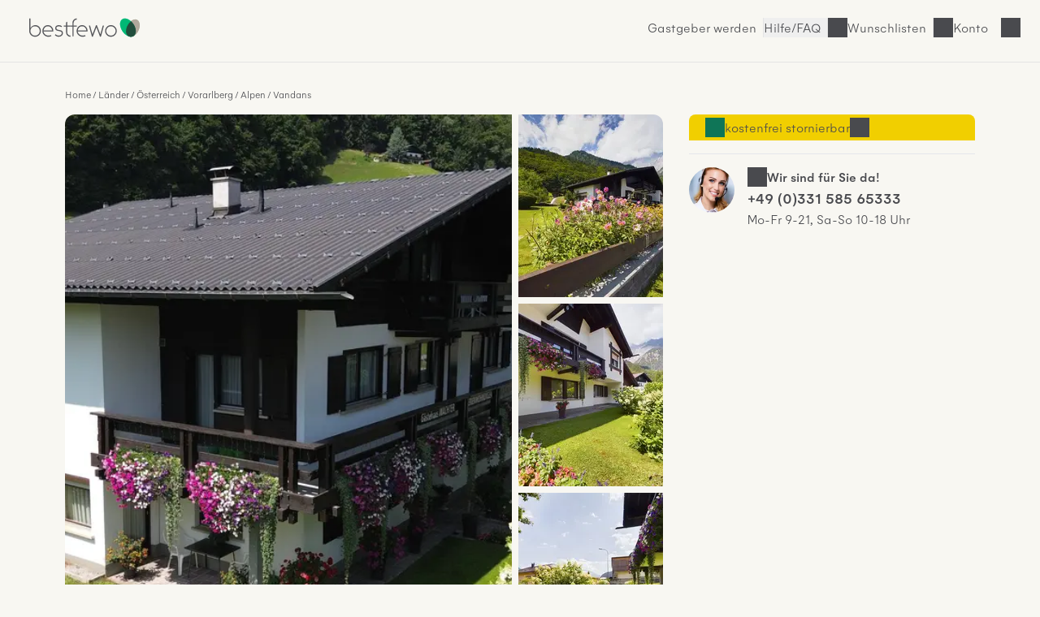

--- FILE ---
content_type: text/html; charset=UTF-8
request_url: https://www.bestfewo.de/expose/24027656
body_size: 48723
content:
<!DOCTYPE html><html lang="de" prefix="og:http://ogp.me/ns#" class="scroll-smooth">
    <head>
        <meta charset="utf-8" />
        <meta name="viewport" content="width=device-width, initial-scale=1, minimum-scale=1.0" />
        <meta http-equiv="X-UA-Compatible" content="IE=edge" />
        <title>Ferienwohnung für 6 Personen (76m²) in Vandans mit Haustiere erlaubt, WLAN, Gartennutzung</title>

                    <link rel="apple-touch-icon" sizes="180x180" href="/apple-touch-icon.png">
            <link rel="icon" href="/favicon.ico">
            <link rel="icon" href="/favicon.svg" type="image/svg+xml">
            <link rel="icon" type="image/png" sizes="32x32" href="/favicon-32x32.png">
            <link rel="icon" type="image/png" sizes="16x16" href="/favicon-16x16.png">
            <link rel="manifest" href="/site.webmanifest">
            <link rel="mask-icon" href="/safari-pinned-tab.svg" color="#00b875">
            <link rel="canonical" href="https://www.bestfewo.de/expose/24027656" />            <meta name="msapplication-TileColor" content="#f8f7f2">
            <meta name="theme-color" content="#2D4D3D">
            <meta name="description" content="Peak View Appartements - Stehwand mit Haustiere erlaubt,WLAN,Gartennutzung,Gartennutzung,E-Ladestation für Autos und 3 Schlafzimmer ab 100 € in Vandans (ID:24027656) - bestfewo" />
            <meta name="robots" content="noindex,follow"/>
            <meta name="author" content="bestfewo" />
                            <meta property="og:admin" content="208438835887511">
            <meta property="og:site_name" content="bestfewo">
            <meta property="og:url" content="https://www.bestfewo.de/expose/24027656">
            <meta property="og:type" content="website" />
            <meta property="og:title" content="Ferienwohnung für 6 Personen (76m²) in Vandans mit Haustiere erlaubt, WLAN, Gartennutzung" />
            <meta property="og:description" content="Peak View Appartements - Stehwand mit Haustiere erlaubt,WLAN,Gartennutzung,Gartennutzung,E-Ladestation für Autos und 3 Schlafzimmer ab 100 € in Vandans (ID:24027656) - bestfewo" />
            <meta name="twitter:site" content="@bestfewo">
            <meta name="twitter:card" content="summary_large_image">
            <meta name="twitter:title" content="Ferienwohnung für 6 Personen (76m²) in Vandans mit Haustiere erlaubt, WLAN, Gartennutzung" />
            <meta name="twitter:description" content="Peak View Appartements - Stehwand mit Haustiere erlaubt,WLAN,Gartennutzung,Gartennutzung,E-Ladestation für Autos und 3 Schlafzimmer ab 100 € in Vandans (ID:24027656) - bestfewo" />
            <meta name="facebook-domain-verification" content="4a23qd7musxz5w1fcgb89xsf1bvgfy" />
            
            <meta property="og:image" content="https://img.bestfewo.de/unterkunft-vandans-001/861/530/047-1280x720.webp">
        <meta name="twitter:image" content="https://img.bestfewo.de/unterkunft-vandans-001/861/530/047-1280x720.webp">
        <meta name="twitter:image:alt" content="Ferienwohnung für 6 Personen (76m²) in Vandans mit Haustiere erlaubt, WLAN, Gartennutzung">
            
                
            <link rel="preconnect" href="https://img.bestfewo.de"/>

                        <link rel="stylesheet" href="/build/app.69e2bf6a.css" crossorigin="anonymous">
        
    <link rel="stylesheet" href="/build/267.1b69c8ec.css" crossorigin="anonymous"><link rel="stylesheet" href="/build/expose.a6182a25.css" crossorigin="anonymous">
    <link rel="stylesheet" href="/build/hyperpage.5aa322fe.css" crossorigin="anonymous">

        <script type="text/javascript">
    /*<![CDATA[*/
    
    var dataLayer = window.dataLayer || [];
    dataLayer.push({"content_group":"expose","destination":{"city":"Vandans","region":"Alpen","province":"Vorarlberg","country":"\u00d6sterreich"}});

    var _mtm = window._mtm || [];
    _mtm.push({"handler":"Deskline3Handler"});

        /*]]>*/
</script>
                        <script src="/build/runtime.e3e5fbc7.js" crossorigin="anonymous" defer></script><script src="/build/979.60baa055.js" crossorigin="anonymous" defer></script><script src="/build/463.06b6c3c7.js" crossorigin="anonymous" defer></script><script src="/build/168.b23c73ce.js" crossorigin="anonymous" defer></script><script src="/build/app.196cb7d3.js" crossorigin="anonymous" defer></script>
        
    <script src="/build/267.986c03ad.js" crossorigin="anonymous" defer></script><script src="/build/expose.52e52fcc.js" crossorigin="anonymous" defer></script>
    <script src="/build/exposePolyfills.bc9a1a47.js" crossorigin="anonymous" defer></script>
    <script src="/build/exposeMain.b59697f4.js" crossorigin="anonymous" defer></script>

                                            <!-- Google Tag Manager -->
    <script type="text/javascript">(function (w, d, s, l, i) {
            w[l] = w[l] || [];
            w[l].push({
                'gtm.start':
                    new Date().getTime(), event: 'gtm.js'
            });
            var f = d.getElementsByTagName(s)[0],
                j = d.createElement(s), dl = l != 'dataLayer' ? '&l=' + l : '';
            j.async = true;
            j.src =
                '//www.googletagmanager.com/gtm.js?id=' + i + dl;
            f.parentNode.insertBefore(j, f);
        })(window, document, 'script', 'dataLayer', 'GTM-N7DMG6');</script>
    <!-- End Google Tag Manager -->

                            <!-- Matomo -->
<script>
    var _paq = window._paq = window._paq || [];
    /* tracker methods like "setCustomDimension" should be called before "trackPageView" */
    _paq.push(['trackPageView']);
    _paq.push(['enableLinkTracking']);
    (function () {
        var u = "https://bestfewo.matomo.cloud/";
        _paq.push(['setTrackerUrl', u + 'matomo.php']);
        _paq.push(['setSiteId', '1']);
        var d = document, g = d.createElement('script'), s = d.getElementsByTagName('script')[0];
        g.async = true;
        g.src = '//cdn.matomo.cloud/bestfewo.matomo.cloud/matomo.js';
        s.parentNode.insertBefore(g, s);
    })();
<!-- End Matomo Code -->
<!-- Matomo Tag Manager -->
    var _mtm = window._mtm = window._mtm || [];
    _mtm.push({'mtm.startTime': (new Date().getTime()), 'event': 'mtm.Start'});
    (function() {
        var d=document, g=d.createElement('script'), s=d.getElementsByTagName('script')[0];
                g.async=true; g.src='https://cdn.matomo.cloud/bestfewo.matomo.cloud/container_gKB8OYSL.js';
                s.parentNode.insertBefore(g,s);
    })();
</script>
<!-- End Matomo Tag Manager -->

            </head>
    <body>
                            <header class="flex place-items-center items-center gap-3 z-20 justify-end bg-off_white border-b border-light_grey pt-2 pb-3 px-4 md:pt-4 md:pb-6 md:px-8 ">
    <a href="/" class="mr-auto">
        <picture>
            <img src="/build/images/bestfewo_logo.svg" height="36" width="177"
                 alt="bestfewo.de Logo"
                 aria-label="Home" loading="eager"
                 class="h-9 w-36 p-2 md:p-1 ">
        </picture>
    </a>

        
                    <a href="/gastgeber" class="hidden lg:inline-block hover:text-oxford_green xl:inline-block border-r border-light_grey pr-2">Gastgeber werden</a>
        
        <button class="before:md:hidden icon icon-phone font-light hover:text-oxford_green border-r border-light_grey pr-2">
            <a class="hidden md:block" href="/faq">Hilfe/FAQ</a>
        </button>

                    <p class="icon icon-heart cursor-pointer hover:text-oxford_green border-r border-light_grey pr-2" id="wishlistLogin"><span class="hidden md:block">Wunschlisten</span></p>
        
                    <p id="login" class="icon cursor-pointer mr-9 hover:text-oxford_green lg:mr-8 icon-user">
                <span class="hidden md:block">Konto</span>
            </p>
        
            </header>
<div id="loginSelectModal" class="w-screen h-screen top-0 left-0 fixed hidden z-30">
  <div id="loginSelectBackdrop" class="w-screen h-screen bg-warm_anthrazite/70"></div>
  <div id ="loginSelectContent" class="w-96 h-screen fixed top-0 right-0 bg-pure_white p-8 overflow-auto">
    <div id="loggedOut" >
      <div class="flex justify-between">
        <p class="font-medium mb-8" id="modalHeading">Konto</p>
        <button id="loginSelectClose" title="Login Modal schließen" class="icon icon-close w-4 h-4"></button>
      </div>
      <div class="mb-14">
        <p class="font-medium mb-6"><span id="loginHeading">Für Urlauber</span></p>
        <button id="loginUserButton" class="button button--primary button--full px-8 py-4 mb-4">Anmelden</button>
        <button id="registerUserButton" class="button button--secondary button--full px-8 py-4">Registrieren</button>
      </div>
      <div id="pvLogin" class="mb-14">
        <p class="font-medium mb-6">Für Gastgeber</p>
        <a href="https://gastgeber.login.bestfewo.de/" class="block button button--primary button--full px-8 py-4 mb-4">Anmelden</a>
        <a href="/gastgeber" class="block button button--secondary button--full px-8 py-4">Registrieren</a>
      </div>
      <div id="agencyLogin" >
        <p class="font-medium mb-6">Für Reisebüros</p>
        <a href="/reisebuero/login" class="block button button--primary button--full px-8 py-4 mb-4">Anmelden</a>
        <a href="/reisebuero/registrierung" class="block button button--secondary button--full px-8 py-4">Registrieren</a>
      </div>
    </div>
    <div id="registerUserModal" class="hidden">
      <div class="icon spinner-icon-large mt-20 ml-32"></div>
    </div>
    <div id="loginUserModal" class="hidden">
      <div class="icon spinner-icon-large mt-20 ml-32"></div>
    </div>
    <div id="loggedIn" class="hidden">
      <div class="flex justify-between mb-8">
                <p>Hallo <span class="font-medium">Gast</span></p>
        <button id="loggedInClose" title="Login Modal schließen" class="icon icon-close w-4 h-4"></button>
      </div>
      <a href="/mein-bestfewo" class="mb-6 icon icon-heart flex w-full font-medium"><span class="flex-1 text-left">Wunschlisten</span><i class="icon icon-arrow-right"></i></a>
              <hr class="w-full text-light_grey my-8">
      <a href="/logout" class="button block button--secondary px-8 py-4 mb-8">Abmelden</a>
    </div>
    <div id="account" class="hidden">
      <div class="icon spinner-icon-large mt-20 ml-32"></div>
    </div>
  </div>
</div>

                    <main class="main-section">
        <div class="flex flex-col col-span-6 lg:col-span-12 max-w-[70rem] mx-4 md:mx-0">
            <nav class="col-span-6 lg:col-span-12 md:mb-4 md:mt-8">
                    <ol class="expose__breadcrumb breadcrumb !mt-12 lg:!mt-0">
                    <li class="breadcrumb__item"><a href="/">Home</a></li>
                    <li class="breadcrumb__item"><a href="/laender">Länder</a></li>
                    <li class="breadcrumb__item"><a href="/laender/osterreich">Österreich</a></li>
                    <li class="breadcrumb__item"><a href="/state/vorarlberg">Vorarlberg</a></li>
                    <li class="breadcrumb__item"><a href="/ferien/alpen">Alpen</a></li>
                    <li class="breadcrumb__item"><a href="/ferienort/vandans">Vandans</a></li>
            </ol>
    <script type="application/ld+json">{"@context":"https:\/\/schema.org","@type":"BreadcrumbList","itemListElement":[{"@type":"ListItem","position":1,"item":{"@id":"\/","name":"Home"}},{"@type":"ListItem","position":2,"item":{"@id":"\/laender","name":"L\u00e4nder"}},{"@type":"ListItem","position":3,"item":{"@id":"\/laender\/osterreich","name":"\u00d6sterreich"}},{"@type":"ListItem","position":4,"item":{"@id":"\/state\/vorarlberg","name":"Vorarlberg"}},{"@type":"ListItem","position":5,"item":{"@id":"\/ferien\/alpen","name":"Alpen"}},{"@type":"ListItem","position":6,"item":{"@id":"\/ferienort\/vandans","name":"Vandans"}}]}</script>

                                
            </nav>
        </div>
        <section class="section section--gallery px-[-1rem] md:px-0 col-span-6 lg:col-span-8" id="galerie">
                <div class="gallery-grid relative" id="expose-gallery">
        <p class="absolute top-2 text-sm font-medium left-2 bg-pending py-1 px-2 rounded hidden" id="expose-reduced">
            Top-Angebot
        </p>
                                                                        <picture class="imgBig">
                    <source media="(min-width: 1280px)"
                            srcset="
                        https://img.bestfewo.de/unterkunft-vandans-001/861/530/047-800x600.webp 1x,
                        https://img.bestfewo.de/unterkunft-vandans-001/861/530/047-1280x720.webp 2x,"
                    >
                    <source media="(min-width: 1024px)"
                            srcset="
                        https://img.bestfewo.de/unterkunft-vandans-001/861/530/047-500x375.webp 1x,
                        https://img.bestfewo.de/unterkunft-vandans-001/861/530/047-800x600.webp 2x"
                    >
                    <source media="(min-width: 768px)"
                            srcset="
                        https://img.bestfewo.de/unterkunft-vandans-001/861/530/047-400x300.webp 1x,
                        https://img.bestfewo.de/unterkunft-vandans-001/861/530/047-800x600.webp 2x"
                    >
                    <source
                                                        srcset="
                        https://img.bestfewo.de/unterkunft-vandans-001/861/530/047-300x225.webp 300w,
                        https://img.bestfewo.de/unterkunft-vandans-001/861/530/047-400x300.webp 400w,
                        https://img.bestfewo.de/unterkunft-vandans-001/861/530/047-500x375.webp 500w,
                        https://img.bestfewo.de/unterkunft-vandans-001/861/530/047-800x600.webp 800w,
                        https://img.bestfewo.de/unterkunft-vandans-001/861/530/047-1280x720.webp 1280w"
                    >
                    <img id="galleryFirst" src="https://img.bestfewo.de/unterkunft-vandans-001/861/530/047-800x600.webp" alt="Peak View Appartements Oben" title="Peak View Appartements Oben"
                        data-splide-lazy-srcset="https://img.bestfewo.de/unterkunft-vandans-001/861/530/047-300x225.webp 300w, https://img.bestfewo.de/unterkunft-vandans-001/861/530/047-400x300.webp 400w, https://img.bestfewo.de/unterkunft-vandans-001/861/530/047-500x375.webp 500w, https://img.bestfewo.de/unterkunft-vandans-001/861/530/047-800x600.webp 800w, https://img.bestfewo.de/unterkunft-vandans-001/861/530/047-1280x720.webp 1280w" width="800" height="600"/>
                </picture>
                                                                                    <picture class="imgSmall">
                    <img loading="lazy" width="auto" height="100%" src="https://img.bestfewo.de/unterkunft-vandans-001/861/530/048-300x225.webp" alt="Peak View Appartements Außenansicht" title="Peak View Appartements Außenansicht"
                        data-splide-lazy-srcset="https://img.bestfewo.de/unterkunft-vandans-001/861/530/048-300x225.webp 300w, https://img.bestfewo.de/unterkunft-vandans-001/861/530/048-400x300.webp 400w, https://img.bestfewo.de/unterkunft-vandans-001/861/530/048-500x375.webp 500w, https://img.bestfewo.de/unterkunft-vandans-001/861/530/048-800x600.webp 800w, https://img.bestfewo.de/unterkunft-vandans-001/861/530/048-1280x720.webp 1280w"/>
                </picture>
                                                                                    <picture class="imgSmall">
                    <img loading="lazy" width="auto" height="100%" src="https://img.bestfewo.de/unterkunft-vandans-001/861/530/049-300x225.webp" alt="Peak View Appartements Außenansicht" title="Peak View Appartements Außenansicht"
                        data-splide-lazy-srcset="https://img.bestfewo.de/unterkunft-vandans-001/861/530/049-300x225.webp 300w, https://img.bestfewo.de/unterkunft-vandans-001/861/530/049-400x300.webp 400w, https://img.bestfewo.de/unterkunft-vandans-001/861/530/049-500x375.webp 500w, https://img.bestfewo.de/unterkunft-vandans-001/861/530/049-800x600.webp 800w, https://img.bestfewo.de/unterkunft-vandans-001/861/530/049-1280x720.webp 1280w"/>
                </picture>
                                                                                    <picture class="imgSmall">
                    <img loading="lazy" width="auto" height="100%" src="https://img.bestfewo.de/unterkunft-vandans-001/861/530/050-300x225.webp" alt="Peak View Appartements Außenansicht" title="Peak View Appartements Außenansicht"
                        data-splide-lazy-srcset="https://img.bestfewo.de/unterkunft-vandans-001/861/530/050-300x225.webp 300w, https://img.bestfewo.de/unterkunft-vandans-001/861/530/050-400x300.webp 400w, https://img.bestfewo.de/unterkunft-vandans-001/861/530/050-500x375.webp 500w, https://img.bestfewo.de/unterkunft-vandans-001/861/530/050-800x600.webp 800w, https://img.bestfewo.de/unterkunft-vandans-001/861/530/050-1280x720.webp 1280w"/>
                </picture>
                                                                                    <picture class="hidden">
                    <img width="auto" height="100%" data-splide-lazy-srcset="https://img.bestfewo.de/unterkunft-vandans-001/861/530/051-300x225.webp 300w, https://img.bestfewo.de/unterkunft-vandans-001/861/530/051-400x300.webp 400w, https://img.bestfewo.de/unterkunft-vandans-001/861/530/051-500x375.webp 500w, https://img.bestfewo.de/unterkunft-vandans-001/861/530/051-800x600.webp 800w, https://img.bestfewo.de/unterkunft-vandans-001/861/530/051-1280x720.webp 1280w" alt="Peak View Appartements Skifahren" title="Peak View Appartements Skifahren" loading="lazy" src="[data-uri]"/>
                </picture>
                                                                                    <picture class="hidden">
                    <img width="auto" height="100%" data-splide-lazy-srcset="https://img.bestfewo.de/unterkunft-vandans-001/861/530/052-300x225.webp 300w, https://img.bestfewo.de/unterkunft-vandans-001/861/530/052-400x300.webp 400w, https://img.bestfewo.de/unterkunft-vandans-001/861/530/052-500x375.webp 500w, https://img.bestfewo.de/unterkunft-vandans-001/861/530/052-800x600.webp 800w, https://img.bestfewo.de/unterkunft-vandans-001/861/530/052-1280x720.webp 1280w" alt="Peak View Appartements Skifahren" title="Peak View Appartements Skifahren" loading="lazy" src="[data-uri]"/>
                </picture>
                                                                                    <picture class="hidden">
                    <img width="auto" height="100%" data-splide-lazy-srcset="https://img.bestfewo.de/unterkunft-vandans-001/861/530/144-300x225.webp 300w, https://img.bestfewo.de/unterkunft-vandans-001/861/530/144-400x300.webp 400w, https://img.bestfewo.de/unterkunft-vandans-001/861/530/144-500x375.webp 500w, https://img.bestfewo.de/unterkunft-vandans-001/861/530/144-800x600.webp 800w, https://img.bestfewo.de/unterkunft-vandans-001/861/530/144-1280x720.webp 1280w" alt="Schlafzimmer 2 Stehwand" title="Schlafzimmer 2 Stehwand" loading="lazy" src="[data-uri]"/>
                </picture>
                                                                                    <picture class="hidden">
                    <img width="auto" height="100%" data-splide-lazy-srcset="https://img.bestfewo.de/unterkunft-vandans-001/861/530/147-300x225.webp 300w, https://img.bestfewo.de/unterkunft-vandans-001/861/530/147-400x300.webp 400w, https://img.bestfewo.de/unterkunft-vandans-001/861/530/147-500x375.webp 500w, https://img.bestfewo.de/unterkunft-vandans-001/861/530/147-800x600.webp 800w, https://img.bestfewo.de/unterkunft-vandans-001/861/530/147-1280x720.webp 1280w" alt="Schlafzimmer 2 Stehwand" title="Schlafzimmer 2 Stehwand" loading="lazy" src="[data-uri]"/>
                </picture>
                                                                                    <picture class="hidden">
                    <img width="auto" height="100%" data-splide-lazy-srcset="https://img.bestfewo.de/unterkunft-vandans-001/861/530/151-300x225.webp 300w, https://img.bestfewo.de/unterkunft-vandans-001/861/530/151-400x300.webp 400w, https://img.bestfewo.de/unterkunft-vandans-001/861/530/151-500x375.webp 500w, https://img.bestfewo.de/unterkunft-vandans-001/861/530/151-800x600.webp 800w, https://img.bestfewo.de/unterkunft-vandans-001/861/530/151-1280x720.webp 1280w" alt="Schlafzimmer 3 Stehwand" title="Schlafzimmer 3 Stehwand" loading="lazy" src="[data-uri]"/>
                </picture>
                                                                                    <picture class="hidden">
                    <img width="auto" height="100%" data-splide-lazy-srcset="https://img.bestfewo.de/unterkunft-vandans-001/861/530/157-300x225.webp 300w, https://img.bestfewo.de/unterkunft-vandans-001/861/530/157-400x300.webp 400w, https://img.bestfewo.de/unterkunft-vandans-001/861/530/157-500x375.webp 500w, https://img.bestfewo.de/unterkunft-vandans-001/861/530/157-800x600.webp 800w, https://img.bestfewo.de/unterkunft-vandans-001/861/530/157-1280x720.webp 1280w" alt="Schlafzimmer 3 Stehwand" title="Schlafzimmer 3 Stehwand" loading="lazy" src="[data-uri]"/>
                </picture>
                                                                                    <picture class="hidden">
                    <img width="auto" height="100%" data-splide-lazy-srcset="https://img.bestfewo.de/unterkunft-vandans-001/861/530/164-300x225.webp 300w, https://img.bestfewo.de/unterkunft-vandans-001/861/530/164-400x300.webp 400w, https://img.bestfewo.de/unterkunft-vandans-001/861/530/164-500x375.webp 500w, https://img.bestfewo.de/unterkunft-vandans-001/861/530/164-800x600.webp 800w, https://img.bestfewo.de/unterkunft-vandans-001/861/530/164-1280x720.webp 1280w" alt="Schlafzimmer 1 Stehwand" title="Schlafzimmer 1 Stehwand" loading="lazy" src="[data-uri]"/>
                </picture>
                                                                                    <picture class="hidden">
                    <img width="auto" height="100%" data-splide-lazy-srcset="https://img.bestfewo.de/unterkunft-vandans-001/861/530/170-300x225.webp 300w, https://img.bestfewo.de/unterkunft-vandans-001/861/530/170-400x300.webp 400w, https://img.bestfewo.de/unterkunft-vandans-001/861/530/170-500x375.webp 500w, https://img.bestfewo.de/unterkunft-vandans-001/861/530/170-800x600.webp 800w, https://img.bestfewo.de/unterkunft-vandans-001/861/530/170-1280x720.webp 1280w" alt="Schlafzimmer 1 Stehwand" title="Schlafzimmer 1 Stehwand" loading="lazy" src="[data-uri]"/>
                </picture>
                                                                                    <picture class="hidden">
                    <img width="auto" height="100%" data-splide-lazy-srcset="https://img.bestfewo.de/unterkunft-vandans-001/861/530/177-300x225.webp 300w, https://img.bestfewo.de/unterkunft-vandans-001/861/530/177-400x300.webp 400w, https://img.bestfewo.de/unterkunft-vandans-001/861/530/177-500x375.webp 500w, https://img.bestfewo.de/unterkunft-vandans-001/861/530/177-800x600.webp 800w, https://img.bestfewo.de/unterkunft-vandans-001/861/530/177-1280x720.webp 1280w" alt="Badezimmer Stehwand" title="Badezimmer Stehwand" loading="lazy" src="[data-uri]"/>
                </picture>
                                                                                    <picture class="hidden">
                    <img width="auto" height="100%" data-splide-lazy-srcset="https://img.bestfewo.de/unterkunft-vandans-001/861/530/182-300x225.webp 300w, https://img.bestfewo.de/unterkunft-vandans-001/861/530/182-400x300.webp 400w, https://img.bestfewo.de/unterkunft-vandans-001/861/530/182-500x375.webp 500w, https://img.bestfewo.de/unterkunft-vandans-001/861/530/182-800x600.webp 800w, https://img.bestfewo.de/unterkunft-vandans-001/861/530/182-1280x720.webp 1280w" alt="WC 1 Stehwand" title="WC 1 Stehwand" loading="lazy" src="[data-uri]"/>
                </picture>
                                                                                    <picture class="hidden">
                    <img width="auto" height="100%" data-splide-lazy-srcset="https://img.bestfewo.de/unterkunft-vandans-001/861/530/190-300x225.webp 300w, https://img.bestfewo.de/unterkunft-vandans-001/861/530/190-400x300.webp 400w, https://img.bestfewo.de/unterkunft-vandans-001/861/530/190-500x375.webp 500w, https://img.bestfewo.de/unterkunft-vandans-001/861/530/190-800x600.webp 800w, https://img.bestfewo.de/unterkunft-vandans-001/861/530/190-1280x720.webp 1280w" alt="WC 2 Stehwand" title="WC 2 Stehwand" loading="lazy" src="[data-uri]"/>
                </picture>
                                                                                    <picture class="hidden">
                    <img width="auto" height="100%" data-splide-lazy-srcset="https://img.bestfewo.de/unterkunft-vandans-001/861/530/193-300x225.webp 300w, https://img.bestfewo.de/unterkunft-vandans-001/861/530/193-400x300.webp 400w, https://img.bestfewo.de/unterkunft-vandans-001/861/530/193-500x375.webp 500w, https://img.bestfewo.de/unterkunft-vandans-001/861/530/193-800x600.webp 800w, https://img.bestfewo.de/unterkunft-vandans-001/861/530/193-1280x720.webp 1280w" alt="Wohnzimmer 2" title="Wohnzimmer 2" loading="lazy" src="[data-uri]"/>
                </picture>
                                                                                    <picture class="hidden">
                    <img width="auto" height="100%" data-splide-lazy-srcset="https://img.bestfewo.de/unterkunft-vandans-001/861/530/195-300x225.webp 300w, https://img.bestfewo.de/unterkunft-vandans-001/861/530/195-400x300.webp 400w, https://img.bestfewo.de/unterkunft-vandans-001/861/530/195-500x375.webp 500w, https://img.bestfewo.de/unterkunft-vandans-001/861/530/195-800x600.webp 800w, https://img.bestfewo.de/unterkunft-vandans-001/861/530/195-1280x720.webp 1280w" alt="Stehwand Wohnzimmer" title="Stehwand Wohnzimmer" loading="lazy" src="[data-uri]"/>
                </picture>
                                                                                    <picture class="hidden">
                    <img width="auto" height="100%" data-splide-lazy-srcset="https://img.bestfewo.de/unterkunft-vandans-001/861/530/197-300x225.webp 300w, https://img.bestfewo.de/unterkunft-vandans-001/861/530/197-400x300.webp 400w, https://img.bestfewo.de/unterkunft-vandans-001/861/530/197-500x375.webp 500w, https://img.bestfewo.de/unterkunft-vandans-001/861/530/197-800x600.webp 800w, https://img.bestfewo.de/unterkunft-vandans-001/861/530/197-1280x720.webp 1280w" alt="Bilder Küche Stehwand" title="Bilder Küche Stehwand" loading="lazy" src="[data-uri]"/>
                </picture>
                                                                                    <picture class="hidden">
                    <img width="auto" height="100%" data-splide-lazy-srcset="https://img.bestfewo.de/unterkunft-vandans-001/861/530/198-300x225.webp 300w, https://img.bestfewo.de/unterkunft-vandans-001/861/530/198-400x300.webp 400w, https://img.bestfewo.de/unterkunft-vandans-001/861/530/198-500x375.webp 500w, https://img.bestfewo.de/unterkunft-vandans-001/861/530/198-800x600.webp 800w, https://img.bestfewo.de/unterkunft-vandans-001/861/530/198-1280x720.webp 1280w" alt="Stehwand EG Grundriss" title="Stehwand EG Grundriss" loading="lazy" src="[data-uri]"/>
                </picture>
                                                                                    <picture class="hidden">
                    <img width="auto" height="100%" data-splide-lazy-srcset="https://img.bestfewo.de/unterkunft-vandans-001/861/530/199-300x225.webp 300w, https://img.bestfewo.de/unterkunft-vandans-001/861/530/199-400x300.webp 400w, https://img.bestfewo.de/unterkunft-vandans-001/861/530/199-500x375.webp 500w, https://img.bestfewo.de/unterkunft-vandans-001/861/530/199-800x600.webp 800w, https://img.bestfewo.de/unterkunft-vandans-001/861/530/199-1280x720.webp 1280w" alt="Stehwand OG Grundriss" title="Stehwand OG Grundriss" loading="lazy" src="[data-uri]"/>
                </picture>
                        </div>
    <div class="relative">
        <button class="open-gallery hidden link--default" aria-label="Bildergalerie öffnen">
            <svg class="fill-current" width="24" height="24" viewBox="0 0 24 24" fill="none" xmlns="http://www.w3.org/2000/svg">
                <path fill-rule="evenodd" clip-rule="evenodd" d="M9.5 6.5H6.5V9.5H9.5V6.5ZM5 5V11H11V5H5Z"/>
                <path fill-rule="evenodd" clip-rule="evenodd" d="M9.5 14.5H6.5V17.5H9.5V14.5ZM5 13V19H11V13H5Z"/>
                <path fill-rule="evenodd" clip-rule="evenodd" d="M17.5 6.5H14.5V9.5H17.5V6.5ZM13 5V11H19V5H13Z"/>
                <path fill-rule="evenodd" clip-rule="evenodd" d="M17.5 14.5H14.5V17.5H17.5V14.5ZM13 13V19H19V13H13Z"/>
            </svg>
            <span class="hidden font-medium md:ml-1 md:inline">Alle Fotos anzeigen</span>
        </button>
            </div>

        </section>

        <section class="section section--top-features col-span-6 lg:col-span-8 md:mt-3 mx-4 md:mx-0" id="top-features">
            <h1 class="h2 mb-6 md:mb-4" id="title">Ferienwohnung für 6 Personen (76 m²) in Vandans</h1>
<ul class="hidden md:flex gap-6">
        <li class="icon icon-house font-medium whitespace-nowrap">Nr. 24027656</li>
    <li id="object-24027656" class="link--default flex heart flex-row add-to-notepad link--default items-start" data-id="24027656"  data-title="Ferienwohnung für 6 Personen (76 m²) in Vandans" data-imgsrc="001/861/530/047" title="Zum Merkzettel hinzufügen">
        <svg data-id="24027656" width="24" height="24" viewbox="0 0 24 24" fill="none" xmlns="http://www.w3.org/2000/svg">
			<path fill-rule="evenodd" clip-rule="evenodd" d="M9.91334 6.31311C9.20978 5.84513 8.2352 5.53164 6.86787 5.93667C5.86364 6.23414 5.20552 7.07556 4.9141 8.18402C4.62003 9.30262 4.73947 10.575 5.19091 11.5058C6.17229 13.5293 8.56361 16.5667 11.9959 18.1749C15.3474 16.555 17.9125 13.3569 18.8104 11.5058C19.264 10.5707 19.3898 9.308 19.0921 8.20399C18.7991 7.11749 18.127 6.26911 17.0436 5.95835C14.5185 5.23409 13.1942 7.05617 12.6247 7.83963C12.6188 7.84786 12.6129 7.85597 12.6071 7.86397L12.0005 8.69797L11.394 7.86397C11.3763 7.83971 11.358 7.81431 11.3389 7.78788C11.0547 7.39478 10.6059 6.77374 9.91334 6.31311ZM12.0054 6.19921C11.6901 5.832 11.2714 5.41489 10.7441 5.06416C9.70947 4.37599 8.27853 3.95437 6.44183 4.49844C4.79097 4.98747 3.84497 6.35123 3.4634 7.80264C3.08449 9.2439 3.22322 10.886 3.84127 12.1604C4.97013 14.488 7.70667 17.9467 11.7008 19.6875L12.0048 19.82L12.3073 19.6844C16.1874 17.9451 19.1125 14.32 20.16 12.1604C20.776 10.8904 20.9292 9.25573 20.5403 7.81345C20.1467 6.35366 19.1665 5.00679 17.4571 4.51649C14.6913 3.72316 12.9192 5.15866 12.0054 6.19921Z" fill="#494A4E"/>
		</svg>
        <button class="font-medium">Merken</button>
    </li>
    <li>
        <button class="share-this link--default flex flex-row icon icon-share">Teilen</button>
    </li>

    

</ul>
<ul class="mainfeatures" role="list">
                <li class="mainfeatures__item">
            <figure>
                <div class="icon-frame">
                    <svg class="fill-current" width="64" height="64" viewBox="0 0 64 64" fill="none"
                         xmlns="http://www.w3.org/2000/svg">
                        <path fill-rule="evenodd" clip-rule="evenodd"
                              d="M14 17.5H50C51.3807 17.5 52.5 18.6193 52.5 20V30.5H47.3229C47.7381 30.1335 48 29.5973 48 29V25C48 23.8954 47.1046 23 46 23H37C35.8954 23 35 23.8954 35 25V29C35 29.5973 35.2619 30.1335 35.6771 30.5H28.3229C28.7381 30.1335 29 29.5973 29 29V25C29 23.8954 28.1046 23 27 23H18C16.8954 23 16 23.8954 16 25V29C16 29.5973 16.2619 30.1335 16.6771 30.5H11.5V20C11.5 18.6193 12.6193 17.5 14 17.5ZM10 30.5V20C10 17.7909 11.7909 16 14 16H50C52.2091 16 54 17.7909 54 20V30.5H56C56.5523 30.5 57 30.9477 57 31.5V34.5C57 34.5863 56.9891 34.6701 56.9685 34.75C56.9891 34.8299 57 34.9137 57 35V44C57 44.5523 56.5523 45 56 45H55V48.5H50L48.6 45H15.4L14 48.5H9V45H8C7.44771 45 7 44.5523 7 44V35C7 34.9137 7.01094 34.8299 7.0315 34.75C7.01094 34.6701 7 34.5863 7 34.5V31.5C7 30.9477 7.44772 30.5 8 30.5H10ZM48 43.5H55H55.5V35.5H8.5V43.5H9H16H48ZM50.2155 45L51.0155 47H53.5V45H50.2155ZM10.5 45H13.7845L12.9845 47H10.5V45ZM54 32H10H8.5V34H55.5V32H54ZM27 24.5H18C17.7239 24.5 17.5 24.7239 17.5 25V29C17.5 29.2761 17.7239 29.5 18 29.5H27C27.2761 29.5 27.5 29.2761 27.5 29V25C27.5 24.7239 27.2761 24.5 27 24.5ZM37 24.5H46C46.2761 24.5 46.5 24.7239 46.5 25V29C46.5 29.2761 46.2761 29.5 46 29.5H37C36.7239 29.5 36.5 29.2761 36.5 29V25C36.5 24.7239 36.7239 24.5 37 24.5Z"/>
                    </svg>
                </div>
                <figcaption>3 Schlafzimmer</figcaption>
            </figure>
        </li>
            
            <li class="mainfeatures__item">
            <figure>
                <div class="icon-frame">
                    <svg class="fill-current" width="64" height="64" viewBox="0 0 64 64" fill="none"
                         xmlns="http://www.w3.org/2000/svg">
                        <path fill-rule="evenodd" clip-rule="evenodd"
                              d="M52.0061 36.4498L31.5 15.9437L10.9939 36.4498L31.5 56.9559L52.0061 36.4498ZM53.4203 37.1569C53.8108 36.7664 53.8108 36.1332 53.4203 35.7427L32.2071 14.5295C31.8165 14.1389 31.1834 14.1389 30.7929 14.5295L9.57965 35.7427C9.18913 36.1332 9.18913 36.7664 9.57965 37.1569L30.7929 58.3701C31.1834 58.7606 31.8165 58.7606 32.2071 58.3701L53.4203 37.1569ZM27.9644 11.3474L28.8483 12.2313C29.1412 12.5242 29.6161 12.5242 29.909 12.2313C30.2019 11.9384 30.2019 11.4636 29.909 11.1707L27.0805 8.34223C26.7876 8.04934 26.3128 8.04934 26.0199 8.34223C25.727 8.63512 25.727 9.11 26.0199 9.40289L26.9038 10.2868L5.69057 31.5L4.80668 30.6161C4.51378 30.3232 4.03891 30.3232 3.74602 30.6161C3.45312 30.909 3.45312 31.3839 3.74602 31.6768L6.57444 34.5052C6.86734 34.7981 7.34221 34.7981 7.6351 34.5052C7.928 34.2123 7.928 33.7374 7.6351 33.4445L6.75123 32.5607L27.9644 11.3474ZM55.188 33.2678L56.0719 32.3839L35.5658 11.8778L34.682 12.7617C34.3891 13.0545 33.9142 13.0545 33.6213 12.7617C33.3284 12.4688 33.3284 11.9939 33.6213 11.701L34.5052 10.8171L35.5658 9.75643L36.4497 8.87256C36.7426 8.57967 37.2175 8.57967 37.5104 8.87256C37.8033 9.16546 37.8033 9.64033 37.5104 9.93322L36.6265 10.8171L57.1326 31.3232L58.0165 30.4393C58.3094 30.1464 58.7842 30.1464 59.0771 30.4393C59.37 30.7322 59.37 31.2071 59.0771 31.5L56.2487 34.3284C55.9558 34.6213 55.4809 34.6213 55.188 34.3284C54.8951 34.0355 54.8951 33.5607 55.188 33.2678Z"/>
                    </svg>
                </div>
                <figcaption>76 m&sup2;</figcaption>
            </figure>
        </li>
            
            <li class="mainfeatures__item">
            <figure>
                <div class="icon-frame">
                    <svg class="fill-current" width="64" height="64" viewBox="0 0 64 64" fill="none"
                         xmlns="http://www.w3.org/2000/svg">
                        <path fill-rule="evenodd" clip-rule="evenodd"
                              d="M27.5 15C27.5 16.933 25.933 18.5 24 18.5C22.067 18.5 20.5 16.933 20.5 15C20.5 13.067 22.067 11.5 24 11.5C25.933 11.5 27.5 13.067 27.5 15ZM29 15C29 17.7614 26.7614 20 24 20C21.2386 20 19 17.7614 19 15C19 12.2386 21.2386 10 24 10C26.7614 10 29 12.2386 29 15ZM43.5 15C43.5 16.933 41.933 18.5 40 18.5C38.067 18.5 36.5 16.933 36.5 15C36.5 13.067 38.067 11.5 40 11.5C41.933 11.5 43.5 13.067 43.5 15ZM45 15C45 17.7614 42.7614 20 40 20C37.2386 20 35 17.7614 35 15C35 12.2386 37.2386 10 40 10C42.7614 10 45 12.2386 45 15ZM15.25 23C15.25 22.5858 15.5858 22.25 16 22.25H32C32.4142 22.25 32.75 22.5858 32.75 23V27.8366L33.2539 22.9235C33.2931 22.5409 33.6154 22.25 34 22.25H46C46.3846 22.25 46.7068 22.5409 46.7461 22.9235L48.7461 42.4235C48.7883 42.8355 48.4886 43.2038 48.0765 43.2461C47.6645 43.2883 47.2962 42.9886 47.2539 42.5765L45.323 23.75H34.677L32.747 42.568C32.74 42.6457 32.7211 42.7201 32.6922 42.7892C32.6498 42.8909 32.5858 42.9805 32.5066 43.053C32.4236 43.1291 32.3235 43.1867 32.2127 43.2194C32.1332 43.243 32.0486 43.2536 31.9617 43.249C31.7556 43.2387 31.5714 43.1451 31.4421 43.0012C31.3694 42.9204 31.3141 42.8238 31.2819 42.7171C31.2602 42.6454 31.249 42.5695 31.25 42.4914V23.75H16.75V42.5C16.75 42.9142 16.4142 43.25 16 43.25C15.5858 43.25 15.25 42.9142 15.25 42.5V23ZM20 38.25C20.4142 38.25 20.75 38.5858 20.75 39V54C20.75 54.4142 20.4142 54.75 20 54.75C19.5858 54.75 19.25 54.4142 19.25 54V39C19.25 38.5858 19.5858 38.25 20 38.25ZM36.75 39C36.75 38.5858 36.4142 38.25 36 38.25C35.5858 38.25 35.25 38.5858 35.25 39V54C35.25 54.4142 35.5858 54.75 36 54.75C36.4142 54.75 36.75 54.4142 36.75 54V39ZM28 38.25C28.4142 38.25 28.75 38.5858 28.75 39V54C28.75 54.4142 28.4142 54.75 28 54.75C27.5858 54.75 27.25 54.4142 27.25 54V39C27.25 38.5858 27.5858 38.25 28 38.25ZM44.75 39C44.75 38.5858 44.4142 38.25 44 38.25C43.5858 38.25 43.25 38.5858 43.25 39V54C43.25 54.4142 43.5858 54.75 44 54.75C44.4142 54.75 44.75 54.4142 44.75 54V39Z"/>
                    </svg>
                </div>
                <figcaption>Max. 6 Personen</figcaption>
            </figure>
        </li>
            
            <li class="mainfeatures__item">
            <figure>
                <div class="icon-frame">
                    <svg width="64" height="64" viewBox="0 0 64 64" fill="none" xmlns="http://www.w3.org/2000/svg">
    <path d="M56.2366 49.0913C55.3628 48.2227 53.8402 48.2227 52.9672 49.0913L51.6511 50.4H50.9137C51.141 50.0343 51.3059 49.6234 51.3753 49.1703L54.1415 30.5786C54.1754 30.3478 54.103 30.1155 53.9443 29.9446C53.7848 29.7744 53.5551 29.6816 53.3232 29.7023L51.8384 29.8119V27.4C51.8384 26.8557 51.7459 26.319 51.5841 25.8046C51.7968 25.7578 52.0087 25.7003 52.2136 25.616C53.4264 25.1161 54.15 24.0635 54.15 22.8C54.15 20.8458 52.0934 10.9711 48.2377 10.5533C47.6174 10.183 45.409 9 42.5272 9C39.7564 9 37.5642 10.1837 36.9462 10.5533C33.0897 10.9726 31.0339 20.8458 31.0339 22.8C31.0339 24.0635 31.7575 25.1161 32.9695 25.616C33.1745 25.7003 33.3864 25.7578 33.599 25.8046C33.438 26.319 33.3455 26.8557 33.3455 27.4V29.0422C33.0974 28.9778 32.8424 28.9333 32.575 28.9333C31.2227 28.9333 30.0831 29.8104 29.6693 31.0187L27.9348 30.8906C27.8655 29.4823 27.3762 28.1544 26.5224 27.045C28.287 25.8352 29.4928 24.1056 29.4928 22.0333C29.4928 18.0145 26.4122 13.37 26.2813 13.1745C26.1349 12.956 25.8929 12.8341 25.6217 12.8333C25.3574 12.8402 25.1154 12.9798 24.9798 13.2052L22.8924 16.6667H17.6012L15.513 13.2052C15.3774 12.9798 15.1355 12.8402 14.8712 12.8333C14.5861 12.8356 14.358 12.956 14.2116 13.1745C14.0806 13.37 11 18.0145 11 22.0333C11 24.1056 12.2059 25.836 13.972 27.0458C13.354 27.8539 12.9186 28.7838 12.7013 29.7667L11.8276 29.7023C11.5895 29.6824 11.3652 29.7751 11.2065 29.9446C11.047 30.1155 10.9746 30.3478 11.0085 30.5786L13.7747 49.1733C13.8425 49.6149 14.0082 50.0282 14.2409 50.4H13.3116C12.0371 50.4 11 51.4319 11 52.7C11 53.9681 12.0371 55 13.3116 55H52.6089C53.2261 55 53.8071 54.7608 54.244 54.3261L56.2366 52.3435C57.1366 51.4465 57.1366 49.9883 56.2366 49.0913ZM35.4807 31.0187C35.3497 30.6369 35.1478 30.2911 34.8866 29.9929V27.4C34.8866 27.0036 34.9552 26.6134 35.0746 26.24C35.5023 27.5871 36.6796 28.9333 38.7393 28.9333C40.5007 28.9333 41.8492 27.85 42.592 27.0696C43.3347 27.85 44.6832 28.9333 46.4446 28.9333C48.6584 28.9333 49.7579 27.7297 50.137 26.3221C50.2395 26.6709 50.2973 27.0328 50.2973 27.4V29.9254L35.4807 31.0187ZM42.592 25.1C41.7567 25.1 41.0509 24.5733 41.0509 23.95C41.0509 23.3267 41.7567 22.8 42.592 22.8C43.4272 22.8 44.133 23.3267 44.133 23.95C44.133 24.5733 43.4272 25.1 42.592 25.1ZM52.6089 22.8C52.6089 23.664 51.9925 24.0474 51.6249 24.1992C50.8282 24.5273 49.8735 24.3594 49.301 23.7913C47.6906 22.189 47.3492 14.0891 48.3317 12.1326C50.4052 12.9108 52.6089 20.3244 52.6089 22.8ZM46.9239 11.5898C45.6271 14.6603 46.2659 22.9388 48.2115 24.8754C48.3748 25.0379 48.5551 25.1805 48.7454 25.3055C48.6931 26.306 48.2323 27.4 46.4446 27.4C45.4414 27.4 44.593 26.8365 44.019 26.3136C44.9983 25.8636 45.6741 24.9789 45.6741 23.95C45.6741 22.4703 44.2918 21.2667 42.592 21.2667C40.8922 21.2667 39.5098 22.4703 39.5098 23.95C39.5098 24.9789 40.1856 25.8636 41.1649 26.3136C40.5909 26.8365 39.7425 27.4 38.7393 27.4C37.0279 27.4 36.524 26.007 36.4438 25.3009C36.6326 25.1767 36.8106 25.0364 36.9724 24.8754C38.9188 22.9388 39.5568 14.6534 38.2585 11.586C39.0891 11.1697 40.6641 10.5333 42.5272 10.5333C44.4674 10.5333 46.0802 11.1743 46.9239 11.5898ZM32.575 22.8C32.575 20.3244 34.7787 12.9108 36.8522 12.1326C37.8347 14.0891 37.4933 22.189 35.8829 23.7913C35.3112 24.3594 34.3565 24.5273 33.559 24.1992C33.1914 24.0474 32.575 23.664 32.575 22.8ZM32.575 30.4667C33.4249 30.4667 34.1161 31.1544 34.1161 32C34.1161 32.8456 33.4249 33.5333 32.575 33.5333C31.7251 33.5333 31.0339 32.8456 31.0339 32C31.0339 31.1544 31.7251 30.4667 32.575 30.4667ZM12.5411 22.0333C12.5411 19.5386 13.9827 16.6199 14.8519 15.0881L16.5039 17.8274C16.6426 18.0582 16.8938 18.2 17.1643 18.2H23.3286C23.599 18.2 23.8502 18.0582 23.9889 17.8282L25.6409 15.0889C26.5101 16.6199 27.9518 19.5386 27.9518 22.0333C27.9518 25.5347 23.4765 27.4 20.2464 27.4C17.0163 27.4 12.5411 25.5347 12.5411 22.0333ZM15.3327 27.8255C16.8337 28.5377 18.562 28.9333 20.2464 28.9333C21.9385 28.9333 23.6738 28.5339 25.1794 27.8148C25.8798 28.6596 26.2967 29.6847 26.3884 30.7764L14.2624 29.8817C14.4612 29.1319 14.8311 28.4342 15.3327 27.8255ZM15.8783 49.9868C15.5662 49.72 15.3605 49.3497 15.2988 48.9464L12.6736 31.3016L29.5483 32.5466C29.8088 33.9772 31.064 35.0667 32.575 35.0667C34.086 35.0667 35.3412 33.9772 35.6017 32.5466L52.4764 31.3016L49.8512 48.9433C49.7225 49.7882 49.009 50.4 48.1552 50.4C47.6952 50.4 47.2645 50.2244 46.9424 49.9032C46.6211 49.5843 46.4446 49.1565 46.4446 48.698V48.1C46.4446 47.676 46.0994 47.3333 45.6741 47.3333H19.4759C19.0506 47.3333 18.7054 47.676 18.7054 48.1V48.698C18.7054 49.6364 17.9379 50.4 16.9948 50.4C16.581 50.4 16.1865 50.2551 15.8783 49.9868ZM45.3975 50.4H19.7433C20.0268 49.9484 20.2125 49.4302 20.2418 48.8667H44.9074C44.9359 49.4194 45.1108 49.94 45.3975 50.4ZM55.1463 51.2594L53.1537 53.242C53.008 53.3869 52.8146 53.4667 52.6089 53.4667H13.3116C12.887 53.4667 12.5411 53.1232 12.5411 52.7C12.5411 52.2768 12.887 51.9333 13.3116 51.9333H51.9701C52.1743 51.9333 52.3708 51.8528 52.5149 51.7087L54.0568 50.1754C54.3472 49.8848 54.855 49.8848 55.1455 50.1754C55.446 50.4744 55.446 50.9604 55.1463 51.2594Z"
          fill="currentColor"/>
    <path d="M17.9348 21.2667H16.3937V22.8H17.9348V21.2667Z" fill="currentColor"/>
    <path d="M24.0991 21.2667H22.558V22.8H24.0991V21.2667Z" fill="currentColor"/>
    <path d="M41.0509 17.9523H39.5098V19.4852H41.0509V17.9523Z" fill="currentColor"/>
    <path d="M45.6741 17.9523H44.1331V19.4852H45.6741V17.9523Z" fill="currentColor"/>
</svg>

                </div>
                <figcaption>Haustiere erlaubt</figcaption>
            </figure>
        </li>
            <li class="mainfeatures__item">
            <figure>
                <div class="icon-frame">
                    <svg width="64" height="64" viewBox="0 0 64 64" fill="none" xmlns="http://www.w3.org/2000/svg">
    <path fill-rule="evenodd" clip-rule="evenodd"
          d="M6.63592 26.5209C13.0474 19.8792 22.0408 15.75 32 15.75C41.9592 15.75 50.9527 19.8792 57.3641 26.5209C57.6518 26.8189 58.1266 26.8273 58.4246 26.5396C58.7227 26.2519 58.731 25.7771 58.4434 25.4791C51.7609 18.5567 42.3828 14.25 32 14.25C21.6173 14.25 12.2391 18.5567 5.55671 25.4791C5.26903 25.7771 5.27741 26.2519 5.57542 26.5396C5.87344 26.8273 6.34824 26.8189 6.63592 26.5209ZM32 25.75C24.8391 25.75 18.3756 28.7299 13.7794 33.5193C13.4926 33.8182 13.0178 33.8279 12.719 33.5411C12.4201 33.2543 12.4103 32.7796 12.6971 32.4807C17.5644 27.4088 24.414 24.25 32 24.25C39.586 24.25 46.4356 27.4088 51.3028 32.4807C51.5896 32.7796 51.5799 33.2543 51.281 33.5411C50.9821 33.8279 50.5074 33.8182 50.2206 33.5193C45.6244 28.7299 39.1608 25.75 32 25.75ZM21.913 39.5623C24.6018 37.1891 28.1319 35.75 32 35.75C35.8681 35.75 39.3982 37.1891 42.087 39.5623C42.3975 39.8364 42.8715 39.8069 43.1456 39.4963C43.4197 39.1857 43.3901 38.7118 43.0796 38.4377C40.1273 35.8319 36.2475 34.25 32 34.25C27.7525 34.25 23.8727 35.8319 20.9204 38.4377C20.6098 38.7118 20.5803 39.1857 20.8544 39.4963C21.1285 39.8069 21.6024 39.8364 21.913 39.5623ZM33.5 46C33.5 46.8284 32.8284 47.5 32 47.5C31.1716 47.5 30.5 46.8284 30.5 46C30.5 45.1716 31.1716 44.5 32 44.5C32.8284 44.5 33.5 45.1716 33.5 46ZM35 46C35 47.6569 33.6569 49 32 49C30.3431 49 29 47.6569 29 46C29 44.3431 30.3431 43 32 43C33.6569 43 35 44.3431 35 46Z"
          fill="currentColor"/>
</svg>

                </div>
                <figcaption>WLAN</figcaption>
            </figure>
        </li>
            <li class="mainfeatures__item">
            <figure>
                <div class="icon-frame">
                    <svg width="64" height="64" viewBox="0 0 64 64" fill="none" xmlns="http://www.w3.org/2000/svg">
    <path fill-rule="evenodd" clip-rule="evenodd" d="M3.28449 24.2816C2.88774 24.4006 2.66261 24.8188 2.78163 25.2155L5.2517 33.4491C5.25057 33.4659 5.25 33.4829 5.25 33.5C5.25 33.6708 5.30712 33.8283 5.4033 33.9544L7.20487 39.9596L2.83824 48.1471C2.64332 48.5125 2.78159 48.9668 3.14707 49.1618C3.51255 49.3567 3.96685 49.2184 4.16177 48.8529L8.48335 40.75H14.7928C14.807 40.79 14.8248 40.8294 14.8463 40.8677L19.3463 48.8677C19.5494 49.2287 20.0067 49.3567 20.3677 49.1537C20.7287 48.9506 20.8568 48.4933 20.6537 48.1323L16.5011 40.75H19C19.4142 40.75 19.75 40.4142 19.75 40C19.75 39.5858 19.4142 39.25 19 39.25H9.28335L11.95 34.25H15.5C15.9142 34.25 16.25 33.9142 16.25 33.5C16.25 33.0858 15.9142 32.75 15.5 32.75H11.5142C11.5052 32.7498 11.4961 32.7498 11.4871 32.75H6.60802L4.21837 24.7845C4.09935 24.3877 3.68123 24.1626 3.28449 24.2816ZM10.25 34.25L8.20714 38.0804L7.05802 34.25H10.25Z" fill="currentColor"/>
    <path fill-rule="evenodd" clip-rule="evenodd" d="M18.25 29C18.25 28.5858 18.5858 28.25 19 28.25H41C41.4142 28.25 41.75 28.5858 41.75 29V32C41.75 32.4142 41.4142 32.75 41 32.75H30.75V45.25H35.5C35.9142 45.25 36.25 45.5858 36.25 46V48C36.25 48.4142 35.9142 48.75 35.5 48.75H24.5C24.0858 48.75 23.75 48.4142 23.75 48V46C23.75 45.5858 24.0858 45.25 24.5 45.25H29.25V32.75H19C18.5858 32.75 18.25 32.4142 18.25 32V29ZM40.25 31.25V29.75H19.75V31.25H40.25ZM25.25 46.75V47.25H34.75V46.75H25.25Z" fill="currentColor"/>
    <path fill-rule="evenodd" clip-rule="evenodd" d="M48.75 34C48.3358 34 48 34.3358 48 34.75V36.75C48 37.1642 48.3358 37.5 48.75 37.5C49.1642 37.5 49.5 37.1642 49.5 36.75V34.75C49.5 34.3358 49.1642 34 48.75 34Z" fill="currentColor"/>
    <path fill-rule="evenodd" clip-rule="evenodd" d="M54.2186 33.6643C53.8951 33.4056 53.4231 33.458 53.1644 33.7815L51.1644 36.2815C50.9056 36.6049 50.9581 37.0769 51.2815 37.3356C51.605 37.5944 52.0769 37.542 52.3357 37.2185L54.3357 34.7185C54.5944 34.3951 54.542 33.9231 54.2186 33.6643Z" fill="currentColor"/>
    <path fill-rule="evenodd" clip-rule="evenodd" d="M49.8431 24.5058C49.432 24.4544 49.0572 24.7459 49.0058 25.157L48.5058 29.157C48.4544 29.568 48.746 29.9428 49.157 29.9942C49.568 30.0456 49.9429 29.754 49.9942 29.343L50.4942 25.343C50.5456 24.932 50.2541 24.5572 49.8431 24.5058Z" fill="currentColor"/>
    <path fill-rule="evenodd" clip-rule="evenodd" d="M44.75 40.25H53.75V47.25C53.75 47.5261 53.5262 47.75 53.25 47.75H45.25C44.9739 47.75 44.75 47.5261 44.75 47.25V40.25ZM55.25 38.75V47.25C55.25 48.3546 54.3546 49.25 53.25 49.25H45.25C44.1455 49.25 43.25 48.3546 43.25 47.25V38.75H55.25Z" fill="currentColor"/>
    <path fill-rule="evenodd" clip-rule="evenodd" d="M48.9544 30.3658C47.925 30.4632 46.9857 30.7936 46.4146 31.0792C46.1658 31.2036 46.0063 31.4556 46.0002 31.7337C45.9942 32.0119 46.1426 32.2705 46.3858 32.4056L50.8858 34.9056C51.2479 35.1068 51.7045 34.9763 51.9057 34.6142C52.1068 34.2521 51.9764 33.7955 51.6143 33.5944L48.6126 31.9268C48.7698 31.8979 48.9315 31.8747 49.0957 31.8592C49.9197 31.7812 50.7057 31.9043 51.3 32.35C51.6314 32.5985 52.1015 32.5314 52.35 32.2C52.5986 31.8686 52.5314 31.3985 52.2 31.15C51.1943 30.3957 49.9803 30.2688 48.9544 30.3658Z" fill="currentColor"/>
    <path fill-rule="evenodd" clip-rule="evenodd" d="M55.1786 27.2643L55.75 27.75L56.4963 27.8246C56.5289 27.4981 56.3455 27.1882 56.0435 27.0598C55.7415 26.9314 55.3911 27.0142 55.1786 27.2643ZM54.695 30.1446C54.042 30.909 53.3817 31.679 53.2804 31.7803C52.9875 32.0732 52.5126 32.0732 52.2197 31.7803C51.9268 31.4874 51.9268 31.0126 52.2197 30.7197C52.2192 30.7202 52.2209 30.7183 52.2249 30.7138C52.239 30.6981 52.2815 30.6506 52.3616 30.5587C52.4534 30.4536 52.5764 30.3112 52.7206 30.1436C53.0087 29.8088 53.3777 29.3774 53.7421 28.9506C54.1064 28.5238 54.4655 28.1023 54.7336 27.7873L55.1786 27.2643L55.75 27.75C56.4963 27.8246 56.4963 27.8246 56.4963 27.8246L56.4947 27.8402L56.4903 27.8832C56.4864 27.9207 56.4807 27.9754 56.4733 28.0447C56.4584 28.1834 56.4367 28.3811 56.409 28.6182C56.3538 29.0915 56.2746 29.7253 56.1792 30.3613C56.0846 30.9921 55.971 31.6459 55.8449 32.1507C55.7831 32.3976 55.7098 32.6445 55.6205 32.843C55.5774 32.9387 55.5123 33.0653 55.4152 33.1796C55.3307 33.279 55.1093 33.5 54.7501 33.5C54.3359 33.5 54.0001 33.1643 54.0001 32.75C54.0001 32.5153 54.1079 32.3058 54.2767 32.1682C54.3077 32.0858 54.3463 31.9602 54.3896 31.7869C54.4975 31.3555 54.6023 30.7617 54.695 30.1446Z" fill="currentColor"/>
    <path fill-rule="evenodd" clip-rule="evenodd" d="M51.0647 21.4454C50.8964 21.8239 51.0669 22.2671 51.4454 22.4354C52.4265 22.8714 52.9404 23.4402 53.2064 23.9957C53.4785 24.5642 53.5241 25.1893 53.4444 25.7737C53.4284 25.8909 53.4077 26.0045 53.3834 26.1135C53.2459 25.8808 53.0932 25.642 52.935 25.4067C52.3961 24.6047 51.7544 23.7837 51.3262 23.2699C51.061 22.9517 50.5881 22.9087 50.2699 23.1738C49.9517 23.439 49.9087 23.9119 50.1739 24.2301C50.579 24.7163 51.1873 25.4953 51.69 26.2433C51.9421 26.6184 52.1577 26.9711 52.3074 27.2669C52.3823 27.4147 52.4345 27.5364 52.4668 27.6311C52.496 27.7169 52.4996 27.7543 52.5 27.7542C52.5001 27.7542 52.5 27.7528 52.5 27.75C52.5 27.8221 52.5061 27.9209 52.5362 28.0284C52.5652 28.132 52.6325 28.3005 52.7956 28.4398C53.208 28.7918 53.655 28.5665 53.7623 28.5007C53.9059 28.4126 54.0124 28.2946 54.0801 28.211C54.1567 28.1164 54.2288 28.0085 54.2953 27.8953C54.5564 27.4505 54.8235 26.7622 54.9307 25.9763C55.0385 25.1857 54.9903 24.2483 54.5593 23.348C54.1222 22.4348 53.3235 21.6286 52.0546 21.0646C51.6761 20.8964 51.2329 21.0669 51.0647 21.4454ZM52.9029 27.2802C52.9029 27.2803 52.9043 27.2789 52.9071 27.2757C52.9043 27.2785 52.9029 27.2801 52.9029 27.2802ZM57.3046 32.4376C57.039 32.4376 56.7543 32.4581 56.5128 32.5385C56.1198 32.6695 55.9074 33.0943 56.0384 33.4872C56.1694 33.8802 56.5942 34.0926 56.9871 33.9616C56.9834 33.9628 57.006 33.9554 57.067 33.9485C57.1252 33.942 57.2036 33.9376 57.3046 33.9376C57.5072 33.9376 57.7723 33.9553 58.0971 33.9946C58.4068 34.0322 58.7609 34.0882 59.1529 34.1631C59.093 34.182 59.0317 34.201 58.9691 34.22C58.2714 34.4324 57.4922 34.6311 56.856 34.7768C56.5383 34.8495 56.2608 34.9079 56.0508 34.9477C55.8969 34.9769 55.8084 34.99 55.7697 34.9958C55.7469 34.9992 55.7414 35 55.7499 35C55.3357 35 54.9999 35.3358 54.9999 35.75C54.9999 36.1642 55.3357 36.5 55.7499 36.5C55.898 36.5 56.1312 36.4591 56.33 36.4215C56.5634 36.3773 56.8601 36.3146 57.1907 36.2389C57.8514 36.0877 58.666 35.8802 59.4058 35.655C60.116 35.4389 60.8493 35.1801 61.2816 34.9086C61.3937 34.8382 61.5298 34.7404 61.6424 34.6096C61.7484 34.4865 61.9228 34.227 61.8723 33.8734C61.821 33.5144 61.5747 33.3107 61.4235 33.2171C61.2665 33.12 61.0895 33.0619 60.9318 33.0224C59.9107 32.7672 59.0041 32.5936 58.2777 32.5055C57.915 32.4616 57.5863 32.4376 57.3046 32.4376Z" fill="currentColor"/>
    <path fill-rule="evenodd" clip-rule="evenodd" d="M46.3979 21.8721C46.1892 21.5143 45.7299 21.3935 45.3721 21.6022C44.1742 22.3009 43.4662 23.4683 43.0633 24.386C42.858 24.8536 42.7217 25.2798 42.6363 25.59C42.5935 25.7457 42.5631 25.8735 42.543 25.9645C42.533 26.0101 42.5255 26.0465 42.5203 26.0727L42.5143 26.1042L42.5125 26.114L42.5118 26.1174L42.5116 26.1186C42.5116 26.1189 42.5114 26.1197 43.25 26.25C43.5604 26.9328 43.5605 26.9327 43.5605 26.9327L43.5779 26.9248L43.6259 26.9027C43.6677 26.8835 43.7286 26.8553 43.8062 26.819C43.9613 26.7464 44.1833 26.6413 44.4525 26.5107C44.9903 26.2497 45.7195 25.8851 46.4822 25.472C47.2427 25.0601 48.0482 24.5936 48.7337 24.1284C49.3906 23.6826 50.0348 23.1749 50.3741 22.666C50.6038 22.3214 50.5107 21.8557 50.1661 21.626C49.8214 21.3962 49.3558 21.4893 49.126 21.834C48.9652 22.0751 48.5469 22.4424 47.8914 22.8872C47.2644 23.3127 46.5074 23.7524 45.7678 24.153C45.3316 24.3893 44.9056 24.6098 44.5217 24.8031C44.8701 24.0705 45.3885 23.3292 46.1279 22.8978C46.4857 22.6891 46.6066 22.2299 46.3979 21.8721ZM43.25 26.25L43.5605 26.9327C43.3071 27.0479 43.0106 27.0133 42.7905 26.8428C42.5705 26.6722 42.4631 26.3938 42.5114 26.1197L43.25 26.25Z" fill="currentColor"/>
    <path fill-rule="evenodd" clip-rule="evenodd" d="M46.7195 19.9942C47.4415 20.0845 48.0288 20.2279 48.4146 20.4208C48.7851 20.6061 49.2356 20.4559 49.4209 20.0854C49.6061 19.7149 49.4559 19.2644 49.0854 19.0792C48.4713 18.7721 47.6835 18.603 46.9056 18.5058C46.1137 18.4068 45.2677 18.375 44.5 18.375C43.7303 18.375 43.0265 18.407 42.5157 18.439C42.26 18.4549 42.0517 18.471 41.9065 18.4831C41.8339 18.4891 41.777 18.4942 41.7379 18.4978L41.6927 18.502L41.6804 18.5032L41.676 18.5037C41.6759 18.5037 41.6754 18.5037 41.75 19.25C41.3426 19.8797 41.3427 19.8797 41.3428 19.8798L41.346 19.8819L41.3535 19.8867L41.3805 19.9039C41.4038 19.9187 41.4375 19.9399 41.4808 19.9669C41.5676 20.0209 41.6932 20.0979 41.8518 20.1919C42.1686 20.3799 42.6185 20.6369 43.154 20.9154C44.2167 21.468 45.6517 22.1235 47.0681 22.4776C47.47 22.5781 47.8772 22.3338 47.9776 21.9319C48.0781 21.5301 47.8338 21.1229 47.4319 21.0224C46.4065 20.766 45.3376 20.3201 44.4232 19.8751C44.4487 19.875 44.4743 19.875 44.5 19.875C45.2324 19.875 46.0113 19.9057 46.7195 19.9942ZM41.75 19.25L41.3428 19.8798C41.0753 19.7067 40.9461 19.3834 41.0211 19.0737C41.096 18.764 41.3589 18.5354 41.676 18.5037L41.75 19.25Z" fill="currentColor"/>
    <path fill-rule="evenodd" clip-rule="evenodd" d="M51.2619 11.1806L51.75 11.75L52.4808 11.9187C52.5537 11.603 52.4156 11.2763 52.1385 11.1085C51.8614 10.9407 51.5079 10.9697 51.2619 11.1806ZM50.3899 14.3529C50.3495 14.5331 50.3087 14.7161 50.2679 14.8998C50.0801 15.7446 49.8917 16.6082 49.75 17.2934C49.6792 17.6354 49.6192 17.9371 49.5766 18.1715C49.5405 18.3699 49.5 18.604 49.5 18.75C49.5 19.1642 49.8358 19.5 50.25 19.5C50.6642 19.5 51 19.1642 51 18.75C51 18.7579 51.0009 18.7518 51.0045 18.7278C51.0104 18.6878 51.0236 18.598 51.0524 18.4398C51.0918 18.223 51.149 17.9349 51.2188 17.5973C51.3583 16.923 51.5449 16.0679 51.7322 15.2252C51.9193 14.3832 52.1065 13.5565 52.2469 12.9401C52.3171 12.6319 52.3756 12.3764 52.4166 12.198L52.4808 11.9187L51.75 11.75C51.2619 11.1806 51.2621 11.1804 51.2619 11.1806L51.2602 11.1821L51.2572 11.1847L51.2474 11.1931L51.2134 11.223C51.1846 11.2485 51.1437 11.2852 51.0923 11.3324C50.9897 11.4266 50.8452 11.5629 50.6728 11.7353C50.3289 12.0792 49.8693 12.5715 49.408 13.1646C48.51 14.3191 47.5 15.9886 47.5 17.75C47.5 18.1642 47.8358 18.5 48.25 18.5C48.6642 18.5 49 18.1642 49 17.75C49 16.6106 49.6263 15.3933 50.3899 14.3529Z" fill="currentColor"/>
    <path fill-rule="evenodd" clip-rule="evenodd" d="M58.7501 15.25C57.2941 15.1838 55.1301 15.2569 52.0681 16.0224C51.6663 16.1229 51.422 16.5301 51.5224 16.9319C51.6229 17.3338 52.0301 17.5781 52.4319 17.4776C54.1718 17.0427 55.6009 16.8249 56.7459 16.7318C55.7402 17.0777 54.6635 17.4734 53.7067 17.8801C52.7628 18.2813 51.8779 18.7167 51.3 19.15C50.9687 19.3986 50.9015 19.8687 51.15 20.2C51.3986 20.5314 51.8687 20.5986 52.2 20.35C52.6222 20.0334 53.3623 19.6563 54.2934 19.2606C55.2083 18.8718 56.2525 18.4876 57.2439 18.1468C58.2337 17.8065 59.1629 17.5123 59.845 17.303C60.1859 17.1984 60.4645 17.1152 60.6576 17.0582C60.7541 17.0298 60.8292 17.0079 60.8799 16.9932L60.9374 16.9765M60.9374 16.9765C62.25 16.25 61.0276 15.5533 61.0276 15.5533L61.0266 15.5529L61.0245 15.552L61.0194 15.5501L61.0065 15.5451C60.9967 15.5414 60.9843 15.5369 60.9694 15.5317C60.9397 15.5212 60.8998 15.5079 60.8496 15.4926C60.7492 15.462 60.6076 15.4234 60.4228 15.3839C60.0532 15.3046 59.4779 15.2831 58.7501 15.25" fill="currentColor"/>
    <path d="M56.7104 20.0479C56.1055 19.7455 55.42 19.5 54.75 19.5C54.3358 19.5 54 19.8358 54 20.25C54 20.6642 54.3358 21 54.75 21C55.0801 21 55.5196 21.1295 56.0396 21.3896C56.4457 21.5926 56.8613 21.8549 57.2568 22.1358C56.4909 22.0586 55.6226 22 54.75 22C54.3358 22 54 22.3358 54 22.75C54 23.1642 54.3358 23.5 54.75 23.5C55.9547 23.5 57.1689 23.6208 58.0884 23.7434C58.5465 23.8045 58.9278 23.8655 59.1936 23.9111C59.3264 23.9339 59.4302 23.9527 59.5001 23.9658C59.535 23.9723 59.5615 23.9774 59.5788 23.9807L59.5979 23.9844L59.6022 23.9853C59.9263 24.0501 60.2554 23.8953 60.4113 23.6039C60.5672 23.3125 60.5141 22.9534 60.2804 22.7197L60.2768 22.7161L60.2688 22.7082L60.2403 22.6802C60.2158 22.6562 60.1804 22.6218 60.1351 22.5786C60.0445 22.4921 59.9141 22.3699 59.7517 22.2238C59.4279 21.9323 58.9728 21.5421 58.45 21.15C57.9297 20.7598 57.3276 20.3565 56.7104 20.0479Z" fill="currentColor"/>
</svg>

                </div>
                <figcaption>Gartennutzung</figcaption>
            </figure>
        </li>
    </ul>
        </section>
        <section class="section section--description col-span-6 lg:col-span-8 md:mt-8 mx-4 md:mx-0" id="beschreibung">
            
<h2 class="h3 my-4">Beschreibung</h2>

<div class="description-content details-group" id="long-desc">
        <div id="manualBlock">
                    <h3 class="h4 my-4">Beschreibung der Unterkunft</h3>
            Unseren Gästen bieten wir eine traumhaufte Unterkunft im schönen Ort Vandans. Mit einem 1000m² großen Garten bieten die Peak View Appartements ausreichend Platz zum entspannen und genießen. Es besteht eine direkte Busverbindung zum nächstegelegenen Skigebiet Golm.Vandans hat ein eigenes öffentliches Schwimmbad. In unmittelbarer Nähe zur Unterkunft befindet sich ein toller Waldspielplatz.
                    <h3 class="h4 my-4">Sonstiges</h3>
            Alle Nebenkosten wie Müllgebühren, Strom, Wasser etc. sind im Preis inkludiert.<br />
Für Hunde berechnen wir 20 € pro Tag. (Wir bitten darum, den Hund nicht alleine in der Wohnung zu lassen.)<br />
Die Haustiergebühr ist dem Gastgeber vor Ort und in Bar zu begleichen.<br />
Auf Anfrage bieten wir auch einen Wäschewechsel an. Folgende Preise werden hierfür berechnet: Badetuch € 3,- | Handtuch € 2,-<br />
Zusatzpersonen auf Anfrage gestattet, bitte um vorhergehende Anmeldung. Preis € 25,- pro Person pro Nacht zzgl. Ortstaxe.
                    <h3 class="h4 my-4">Anfahrt</h3>
            Die Anreise ist direkt über die Landesstraße L188 in Richtung Schruns. Bei der zweiten Ampel beim Ort Vandans rechts abbiegen. Durch den Ort über die erste Kreuzung geradeaus. Nach 1,4 Kilometer rechts in die Balzerstraße abbiegen. Nach 500 Meter befindet sich Eure Traumunterkunft auf der linken Seite.
                    <h3 class="h4 my-4">Beschreibung der Wohnung</h3>
            Das Appartement Stehwand bietet mit 76 m² Platz für 2-6 Personen. Es verfügt über 3 getrennte Schlafzimmer. Zwei davon sind über eine Wendeltreppe erreichbar. Es verfügt über ein Bad mit Dusche und einem separaten WC, vollausgestattete Küche und ein separater Wohnbereich mit TV und WLAN.
        
            </div>
    </div>
        </section>
                <section class="section section--highlight section--addons print:block col-span-6 lg:col-span-8 mt-12 md:mt-4 mx-4 md:mx-0" id="addons">
            <h2 class="h3 mb-4">Verfügbare Zusatzleistungen</h2>
<p id="addonDateHint">Bitte wählen Sie ein Reisezeitraum aus, um die verfügbaren Zusatzleistungen sehen und wählen zu können.</p>
<div id="addonList"></div>
<div id="addonExtendedList" class="hidden"></div>
<button id="readMoreAddons" class="!hidden icon icon-arrow-down">Mehr anzeigen</button>
        </section>
        
        

        <section class="section section--destination section--highlight col-span-6 lg:col-span-8 mt-12 mx-4 md:mx-0" id="destination">
            <h2 class="h3 mb-4">Ihr Urlaubsort</h2>
<div class="flex flex-col md:flex-row gap-4">
                <figure class="md:order-2" id="map"
        data-lat="47.0939905"
        data-lon="9.8570642"
        data-marker="/build/images/icons/mapmarker2x.svg">
    <div id="map_container" class="hidden w-full print:hidden">
        <div id="toursprungMap" class="w-full h-64"></div>
    </div>
    <img alt="Geographische Lage der Unterkunft" loading="lazy"
         src="https://staticmap.maptoolkit.net/?maptype=toursprung-terrain&size=364x225&center=47.0939905,9.8570642&zoom=10&api_key=bestfewo&marker=center:47.0939905,9.8570642"
         class="print:block" width="364" height="255"/>
    <figcaption class="text-sm text-mid_grey">Die Lage der Unterkunft muss nicht mit der Markierung der Karte übereinstimmen. Eine Haftung für die Aktualität der Kartendaten wird ausgeschlossen.
    </figcaption>
</figure>
<div class="hidden fixed top-0 left-0 w-screen h-screen py-4 pr-4 z-20 bg-off_white" id="mapModal"
    data-lat="47.0939905"
    data-lon="9.8570642"
    data-marker="/build/images/icons/mapmarker2x.svg">
    <div class="mx-4 mt-2 mb-4">
        <button id="closeMap" class="icon icon-close ml-auto">Schließen</button>
    </div>
    <div id="toursprungModal" class="w-full h-[calc(100vh-40px)]"></div>
</div>
    
        </div>
        </section>
        <aside class="section pricebox mt-12 lg:mt-0 print:hidden mx-4 md:mx-0" id="mobileForm">
            <div class="sticky top-[6.5rem] z-10">
    <div id="priceboxTriggers" data-calendartrigger="false">
        
<p class="bg-pending flex px-5 gap-1 cursor-pointer rounded-t-lg py-1" id="free-storno">
    <span class="icon icon-check-fill text-green_dark"></span>kostenfrei stornierbar <span class="icon icon-info"></span>
</p>
        <noscript>
            <div class="bg-white p-5 rounded-b-lg rounded-t-lg" id="pricebox">
                <p class="text-center pb-5"><strong class="text-lg">ab 100
                        &euro;</strong> / Nacht</p>
                <form method="get">
                    <div class="flex flex-row">
                        <div class="flex flex-col">
                            <label for="fromDate">Von</label>
                            <input type="date" id="fromDate" name="from">
                        </div>
                        <div class="flex flex-col">
                            <label for="tillDate">Bis</label>
                            <input type="date" id="tillDate" name="to">
                        </div>
                    </div>
                    <div class="flex flex-col">
                        <label for="no-script-guests">Anzahl Erwachsene</label>
                        <select id="no-script-guests" name="persons">
                                                            <option>1</option>
                                                            <option>2</option>
                                                            <option>3</option>
                                                            <option>4</option>
                                                            <option>5</option>
                                                            <option>6</option>
                                                    </select>
                        <label for="no-script-children">Anzahl Kinder</label>
                        <select id="no-script-children" name="children[]">
                                                            <option>1</option>
                                                            <option>2</option>
                                                            <option>3</option>
                                                            <option>4</option>
                                                    </select>
                    </div>
                    <input type="submit" value="Verfügbarkeit prüfen"/>
                </form>
            </div>
        </noscript>

        <bestfewo-exposeform
                max-num-of-guests="6"
                max-num-of-adults="6"
                max-num-of-children="4"
                min-num-of-guests="1"
                min-num-of-adults="1"
                min-num-of-children="0"
                max-pets="0"
                child-ages={&quot;youth&quot;:{&quot;min&quot;:0,&quot;max&quot;:0,&quot;max_age&quot;:0,&quot;min_age&quot;:null},&quot;child&quot;:{&quot;min&quot;:0,&quot;max&quot;:4,&quot;max_age&quot;:0,&quot;min_age&quot;:null},&quot;baby&quot;:{&quot;min&quot;:0,&quot;max&quot;:0,&quot;max_age&quot;:0,&quot;min_age&quot;:null}}
                availabilities="[{&quot;from&quot;:&quot;2026-02-08&quot;,&quot;to&quot;:&quot;2026-02-12&quot;},{&quot;from&quot;:&quot;2026-02-21&quot;,&quot;to&quot;:&quot;2026-07-25&quot;},{&quot;from&quot;:&quot;2026-08-11&quot;,&quot;to&quot;:&quot;2026-08-22&quot;},{&quot;from&quot;:&quot;2026-08-30&quot;,&quot;to&quot;:&quot;2027-03-19&quot;},{&quot;from&quot;:&quot;2027-03-24&quot;,&quot;to&quot;:&quot;2027-11-30&quot;}]"
                arrivals="[&quot;2026-02-02_3&quot;,&quot;2026-02-03_3&quot;,&quot;2026-02-04_3&quot;,&quot;2026-02-05_3&quot;,&quot;2026-02-06_3&quot;,&quot;2026-02-07_3&quot;,&quot;2026-02-08_3&quot;,&quot;2026-02-09_3&quot;,&quot;2026-02-10_3&quot;,&quot;2026-02-11_3&quot;,&quot;2026-02-12_3&quot;,&quot;2026-02-13_3&quot;,&quot;2026-02-14_2&quot;,&quot;2026-02-15_2&quot;,&quot;2026-02-16_2&quot;,&quot;2026-02-17_2&quot;,&quot;2026-02-18_2&quot;,&quot;2026-02-19_2&quot;,&quot;2026-02-20_2&quot;,&quot;2026-02-21_2&quot;,&quot;2026-02-22_2&quot;,&quot;2026-02-23_2&quot;,&quot;2026-02-24_2&quot;,&quot;2026-02-25_2&quot;,&quot;2026-02-26_2&quot;,&quot;2026-02-27_2&quot;,&quot;2026-02-28_3&quot;,&quot;2026-03-01_3&quot;,&quot;2026-03-02_3&quot;,&quot;2026-03-03_3&quot;,&quot;2026-03-04_3&quot;,&quot;2026-03-05_3&quot;,&quot;2026-03-06_3&quot;,&quot;2026-03-07_3&quot;,&quot;2026-03-08_3&quot;,&quot;2026-03-09_3&quot;,&quot;2026-03-10_3&quot;,&quot;2026-03-11_3&quot;,&quot;2026-03-12_3&quot;,&quot;2026-03-13_3&quot;,&quot;2026-03-14_3&quot;,&quot;2026-03-15_3&quot;,&quot;2026-03-16_3&quot;,&quot;2026-03-17_3&quot;,&quot;2026-03-18_3&quot;,&quot;2026-03-19_3&quot;,&quot;2026-03-20_3&quot;,&quot;2026-03-21_3&quot;,&quot;2026-03-22_3&quot;,&quot;2026-03-23_3&quot;,&quot;2026-03-24_3&quot;,&quot;2026-03-25_3&quot;,&quot;2026-03-26_3&quot;,&quot;2026-03-27_3&quot;,&quot;2026-03-28_3&quot;,&quot;2026-03-29_3&quot;,&quot;2026-03-30_3&quot;,&quot;2026-03-31_3&quot;,&quot;2026-04-01_3&quot;,&quot;2026-04-02_3&quot;,&quot;2026-04-03_3&quot;,&quot;2026-04-04_3&quot;,&quot;2026-04-05_3&quot;,&quot;2026-04-06_3&quot;,&quot;2026-04-07_3&quot;,&quot;2026-04-08_3&quot;,&quot;2026-04-09_3&quot;,&quot;2026-04-10_3&quot;,&quot;2026-04-11_3&quot;,&quot;2026-04-12_3&quot;,&quot;2026-04-13_3&quot;,&quot;2026-04-14_3&quot;,&quot;2026-04-15_3&quot;,&quot;2026-04-16_3&quot;,&quot;2026-04-17_3&quot;,&quot;2026-04-18_3&quot;,&quot;2026-04-19_3&quot;,&quot;2026-04-20_3&quot;,&quot;2026-04-21_3&quot;,&quot;2026-04-22_3&quot;,&quot;2026-04-23_3&quot;,&quot;2026-04-24_3&quot;,&quot;2026-04-25_3&quot;,&quot;2026-04-26_3&quot;,&quot;2026-04-27_3&quot;,&quot;2026-04-28_3&quot;,&quot;2026-04-29_3&quot;,&quot;2026-04-30_3&quot;,&quot;2026-05-01_3&quot;,&quot;2026-05-02_3&quot;,&quot;2026-05-03_3&quot;,&quot;2026-05-04_3&quot;,&quot;2026-05-05_3&quot;,&quot;2026-05-06_3&quot;,&quot;2026-05-07_3&quot;,&quot;2026-05-08_3&quot;,&quot;2026-05-09_3&quot;,&quot;2026-05-10_3&quot;,&quot;2026-05-11_3&quot;,&quot;2026-05-12_3&quot;,&quot;2026-05-13_3&quot;,&quot;2026-05-14_3&quot;,&quot;2026-05-15_3&quot;,&quot;2026-05-16_3&quot;,&quot;2026-05-17_3&quot;,&quot;2026-05-18_3&quot;,&quot;2026-05-19_3&quot;,&quot;2026-05-20_3&quot;,&quot;2026-05-21_3&quot;,&quot;2026-05-22_3&quot;,&quot;2026-05-23_3&quot;,&quot;2026-05-24_3&quot;,&quot;2026-05-25_3&quot;,&quot;2026-05-26_3&quot;,&quot;2026-05-27_3&quot;,&quot;2026-05-28_3&quot;,&quot;2026-05-29_3&quot;,&quot;2026-05-30_3&quot;,&quot;2026-05-31_3&quot;,&quot;2026-06-01_3&quot;,&quot;2026-06-02_3&quot;,&quot;2026-06-03_3&quot;,&quot;2026-06-04_3&quot;,&quot;2026-06-05_3&quot;,&quot;2026-06-06_3&quot;,&quot;2026-06-07_3&quot;,&quot;2026-06-08_3&quot;,&quot;2026-06-09_3&quot;,&quot;2026-06-10_3&quot;,&quot;2026-06-11_3&quot;,&quot;2026-06-12_3&quot;,&quot;2026-06-13_3&quot;,&quot;2026-06-14_3&quot;,&quot;2026-06-15_3&quot;,&quot;2026-06-16_3&quot;,&quot;2026-06-17_3&quot;,&quot;2026-06-18_3&quot;,&quot;2026-06-19_3&quot;,&quot;2026-06-20_3&quot;,&quot;2026-06-21_3&quot;,&quot;2026-06-22_3&quot;,&quot;2026-06-23_3&quot;,&quot;2026-06-24_3&quot;,&quot;2026-06-25_3&quot;,&quot;2026-06-26_3&quot;,&quot;2026-06-27_3&quot;,&quot;2026-06-28_3&quot;,&quot;2026-06-29_3&quot;,&quot;2026-06-30_3&quot;,&quot;2026-07-01_3&quot;,&quot;2026-07-02_3&quot;,&quot;2026-07-03_3&quot;,&quot;2026-07-04_3&quot;,&quot;2026-07-05_3&quot;,&quot;2026-07-06_3&quot;,&quot;2026-07-07_3&quot;,&quot;2026-07-08_3&quot;,&quot;2026-07-09_3&quot;,&quot;2026-07-10_3&quot;,&quot;2026-07-11_3&quot;,&quot;2026-07-12_3&quot;,&quot;2026-07-13_3&quot;,&quot;2026-07-14_3&quot;,&quot;2026-07-15_3&quot;,&quot;2026-07-16_3&quot;,&quot;2026-07-17_3&quot;,&quot;2026-07-18_3&quot;,&quot;2026-07-19_3&quot;,&quot;2026-07-20_3&quot;,&quot;2026-07-21_3&quot;,&quot;2026-07-22_3&quot;,&quot;2026-07-23_3&quot;,&quot;2026-07-24_3&quot;,&quot;2026-07-25_3&quot;,&quot;2026-07-26_3&quot;,&quot;2026-07-27_3&quot;,&quot;2026-07-28_3&quot;,&quot;2026-07-29_3&quot;,&quot;2026-07-30_3&quot;,&quot;2026-07-31_3&quot;,&quot;2026-08-01_3&quot;,&quot;2026-08-02_3&quot;,&quot;2026-08-03_3&quot;,&quot;2026-08-04_3&quot;,&quot;2026-08-05_3&quot;,&quot;2026-08-06_3&quot;,&quot;2026-08-07_3&quot;,&quot;2026-08-08_3&quot;,&quot;2026-08-09_3&quot;,&quot;2026-08-10_3&quot;,&quot;2026-08-11_3&quot;,&quot;2026-08-12_3&quot;,&quot;2026-08-13_3&quot;,&quot;2026-08-14_3&quot;,&quot;2026-08-15_3&quot;,&quot;2026-08-16_3&quot;,&quot;2026-08-17_3&quot;,&quot;2026-08-18_3&quot;,&quot;2026-08-19_3&quot;,&quot;2026-08-20_3&quot;,&quot;2026-08-21_3&quot;,&quot;2026-08-22_3&quot;,&quot;2026-08-23_3&quot;,&quot;2026-08-24_3&quot;,&quot;2026-08-25_3&quot;,&quot;2026-08-26_3&quot;,&quot;2026-08-27_3&quot;,&quot;2026-08-28_3&quot;,&quot;2026-08-29_3&quot;,&quot;2026-08-30_3&quot;,&quot;2026-08-31_3&quot;,&quot;2026-09-01_3&quot;,&quot;2026-09-02_3&quot;,&quot;2026-09-03_3&quot;,&quot;2026-09-04_3&quot;,&quot;2026-09-05_3&quot;,&quot;2026-09-06_3&quot;,&quot;2026-09-07_3&quot;,&quot;2026-09-08_3&quot;,&quot;2026-09-09_3&quot;,&quot;2026-09-10_3&quot;,&quot;2026-09-11_3&quot;,&quot;2026-09-12_3&quot;,&quot;2026-09-13_3&quot;,&quot;2026-09-14_3&quot;,&quot;2026-09-15_3&quot;,&quot;2026-09-16_3&quot;,&quot;2026-09-17_3&quot;,&quot;2026-09-18_3&quot;,&quot;2026-09-19_3&quot;,&quot;2026-09-20_3&quot;,&quot;2026-09-21_3&quot;,&quot;2026-09-22_3&quot;,&quot;2026-09-23_3&quot;,&quot;2026-09-24_3&quot;,&quot;2026-09-25_3&quot;,&quot;2026-09-26_3&quot;,&quot;2026-09-27_3&quot;,&quot;2026-09-28_3&quot;,&quot;2026-09-29_3&quot;,&quot;2026-09-30_3&quot;,&quot;2026-10-01_3&quot;,&quot;2026-10-02_3&quot;,&quot;2026-10-03_3&quot;,&quot;2026-10-04_3&quot;,&quot;2026-10-05_3&quot;,&quot;2026-10-06_3&quot;,&quot;2026-10-07_3&quot;,&quot;2026-10-08_3&quot;,&quot;2026-10-09_3&quot;,&quot;2026-10-10_3&quot;,&quot;2026-10-11_3&quot;,&quot;2026-10-12_3&quot;,&quot;2026-10-13_3&quot;,&quot;2026-10-14_3&quot;,&quot;2026-10-15_3&quot;,&quot;2026-10-16_3&quot;,&quot;2026-10-17_3&quot;,&quot;2026-10-18_3&quot;,&quot;2026-10-19_3&quot;,&quot;2026-10-20_3&quot;,&quot;2026-10-21_3&quot;,&quot;2026-10-22_3&quot;,&quot;2026-10-23_3&quot;,&quot;2026-10-24_3&quot;,&quot;2026-10-25_3&quot;,&quot;2026-10-26_3&quot;,&quot;2026-10-27_3&quot;,&quot;2026-10-28_3&quot;,&quot;2026-10-29_3&quot;,&quot;2026-10-30_3&quot;,&quot;2026-10-31_3&quot;,&quot;2026-11-01_3&quot;,&quot;2026-11-02_3&quot;,&quot;2026-11-03_3&quot;,&quot;2026-11-04_3&quot;,&quot;2026-11-05_3&quot;,&quot;2026-11-06_3&quot;,&quot;2026-11-07_3&quot;,&quot;2026-11-08_3&quot;,&quot;2026-11-09_3&quot;,&quot;2026-11-10_3&quot;,&quot;2026-11-11_3&quot;,&quot;2026-11-12_3&quot;,&quot;2026-11-13_3&quot;,&quot;2026-11-14_3&quot;,&quot;2026-11-15_3&quot;,&quot;2026-11-16_3&quot;,&quot;2026-11-17_3&quot;,&quot;2026-11-18_3&quot;,&quot;2026-11-19_3&quot;,&quot;2026-11-20_3&quot;,&quot;2026-11-21_3&quot;,&quot;2026-11-22_3&quot;,&quot;2026-11-23_3&quot;,&quot;2026-11-24_3&quot;,&quot;2026-11-25_3&quot;,&quot;2026-11-26_3&quot;,&quot;2026-11-27_3&quot;,&quot;2026-11-28_3&quot;,&quot;2026-11-29_3&quot;,&quot;2026-11-30_3&quot;,&quot;2026-12-01_3&quot;,&quot;2026-12-02_3&quot;,&quot;2026-12-03_3&quot;,&quot;2026-12-04_3&quot;,&quot;2026-12-05_3&quot;,&quot;2026-12-06_3&quot;,&quot;2026-12-07_3&quot;,&quot;2026-12-08_3&quot;,&quot;2026-12-09_3&quot;,&quot;2026-12-10_3&quot;,&quot;2026-12-11_3&quot;,&quot;2026-12-12_3&quot;,&quot;2026-12-13_3&quot;,&quot;2026-12-14_3&quot;,&quot;2026-12-15_3&quot;,&quot;2026-12-16_3&quot;,&quot;2026-12-17_3&quot;,&quot;2026-12-18_3&quot;,&quot;2026-12-19_2&quot;,&quot;2026-12-20_2&quot;,&quot;2026-12-21_2&quot;,&quot;2026-12-22_2&quot;,&quot;2026-12-23_2&quot;,&quot;2026-12-24_2&quot;,&quot;2026-12-25_2&quot;,&quot;2026-12-26_2&quot;,&quot;2026-12-27_2&quot;,&quot;2026-12-28_2&quot;,&quot;2026-12-29_2&quot;,&quot;2026-12-30_2&quot;,&quot;2026-12-31_2&quot;,&quot;2027-01-01_2&quot;,&quot;2027-01-02_2&quot;,&quot;2027-01-03_2&quot;,&quot;2027-01-04_2&quot;,&quot;2027-01-05_2&quot;,&quot;2027-01-06_2&quot;,&quot;2027-01-07_2&quot;,&quot;2027-01-08_2&quot;,&quot;2027-01-09_2&quot;,&quot;2027-01-10_3&quot;,&quot;2027-01-11_3&quot;,&quot;2027-01-12_3&quot;,&quot;2027-01-13_3&quot;,&quot;2027-01-14_3&quot;,&quot;2027-01-15_3&quot;,&quot;2027-01-16_3&quot;,&quot;2027-01-17_3&quot;,&quot;2027-01-18_3&quot;,&quot;2027-01-19_3&quot;,&quot;2027-01-20_3&quot;,&quot;2027-01-21_3&quot;,&quot;2027-01-22_3&quot;,&quot;2027-01-23_3&quot;,&quot;2027-01-24_3&quot;,&quot;2027-01-25_3&quot;,&quot;2027-01-26_3&quot;,&quot;2027-01-27_3&quot;,&quot;2027-01-28_3&quot;,&quot;2027-01-29_3&quot;,&quot;2027-01-30_3&quot;,&quot;2027-01-31_3&quot;,&quot;2027-02-01_3&quot;,&quot;2027-02-02_3&quot;,&quot;2027-02-03_3&quot;,&quot;2027-02-04_3&quot;,&quot;2027-02-05_3&quot;,&quot;2027-02-06_2&quot;,&quot;2027-02-07_2&quot;,&quot;2027-02-08_2&quot;,&quot;2027-02-09_2&quot;,&quot;2027-02-10_2&quot;,&quot;2027-02-11_2&quot;,&quot;2027-02-12_2&quot;,&quot;2027-02-13_2&quot;,&quot;2027-02-14_2&quot;,&quot;2027-02-15_2&quot;,&quot;2027-02-16_2&quot;,&quot;2027-02-17_2&quot;,&quot;2027-02-18_2&quot;,&quot;2027-02-19_2&quot;,&quot;2027-02-20_2&quot;,&quot;2027-02-21_2&quot;,&quot;2027-02-22_2&quot;,&quot;2027-02-23_2&quot;,&quot;2027-02-24_2&quot;,&quot;2027-02-25_2&quot;,&quot;2027-02-26_2&quot;,&quot;2027-02-27_3&quot;,&quot;2027-02-28_3&quot;,&quot;2027-03-01_3&quot;,&quot;2027-03-02_3&quot;,&quot;2027-03-03_3&quot;,&quot;2027-03-04_3&quot;,&quot;2027-03-05_3&quot;,&quot;2027-03-06_3&quot;,&quot;2027-03-07_3&quot;,&quot;2027-03-08_3&quot;,&quot;2027-03-09_3&quot;,&quot;2027-03-10_3&quot;,&quot;2027-03-11_3&quot;,&quot;2027-03-12_3&quot;,&quot;2027-03-13_3&quot;,&quot;2027-03-14_3&quot;,&quot;2027-03-15_3&quot;,&quot;2027-03-16_3&quot;,&quot;2027-03-17_3&quot;,&quot;2027-03-18_3&quot;,&quot;2027-03-19_3&quot;,&quot;2027-03-20_3&quot;,&quot;2027-03-21_3&quot;,&quot;2027-03-22_3&quot;,&quot;2027-03-23_3&quot;,&quot;2027-03-24_3&quot;,&quot;2027-03-25_3&quot;,&quot;2027-03-26_3&quot;,&quot;2027-03-27_3&quot;,&quot;2027-03-28_3&quot;,&quot;2027-03-29_3&quot;,&quot;2027-03-30_3&quot;,&quot;2027-03-31_3&quot;,&quot;2027-04-01_3&quot;,&quot;2027-04-02_3&quot;,&quot;2027-04-03_3&quot;,&quot;2027-04-04_3&quot;,&quot;2027-04-05_3&quot;,&quot;2027-04-06_3&quot;,&quot;2027-04-07_3&quot;,&quot;2027-04-08_3&quot;,&quot;2027-04-09_3&quot;,&quot;2027-04-10_3&quot;,&quot;2027-04-11_3&quot;,&quot;2027-04-12_3&quot;,&quot;2027-04-13_3&quot;,&quot;2027-04-14_3&quot;,&quot;2027-04-15_3&quot;,&quot;2027-04-16_3&quot;,&quot;2027-04-17_3&quot;,&quot;2027-04-18_3&quot;,&quot;2027-04-19_3&quot;,&quot;2027-04-20_3&quot;,&quot;2027-04-21_3&quot;,&quot;2027-04-22_3&quot;,&quot;2027-04-23_3&quot;,&quot;2027-04-24_3&quot;,&quot;2027-04-25_3&quot;,&quot;2027-04-26_3&quot;,&quot;2027-04-27_3&quot;,&quot;2027-04-28_3&quot;,&quot;2027-04-29_3&quot;,&quot;2027-04-30_3&quot;,&quot;2027-05-01_3&quot;,&quot;2027-05-02_3&quot;,&quot;2027-05-03_3&quot;,&quot;2027-05-04_3&quot;,&quot;2027-05-05_3&quot;,&quot;2027-05-06_3&quot;,&quot;2027-05-07_3&quot;,&quot;2027-05-08_3&quot;,&quot;2027-05-09_3&quot;,&quot;2027-05-10_3&quot;,&quot;2027-05-11_3&quot;,&quot;2027-05-12_3&quot;,&quot;2027-05-13_3&quot;,&quot;2027-05-14_3&quot;,&quot;2027-05-15_3&quot;,&quot;2027-05-16_3&quot;,&quot;2027-05-17_3&quot;,&quot;2027-05-18_3&quot;,&quot;2027-05-19_3&quot;,&quot;2027-05-20_3&quot;,&quot;2027-05-21_3&quot;,&quot;2027-05-22_3&quot;,&quot;2027-05-23_3&quot;,&quot;2027-05-24_3&quot;,&quot;2027-05-25_3&quot;,&quot;2027-05-26_3&quot;,&quot;2027-05-27_3&quot;,&quot;2027-05-28_3&quot;,&quot;2027-05-29_3&quot;,&quot;2027-05-30_3&quot;,&quot;2027-05-31_3&quot;,&quot;2027-06-01_3&quot;,&quot;2027-06-02_3&quot;,&quot;2027-06-03_3&quot;,&quot;2027-06-04_3&quot;,&quot;2027-06-05_3&quot;,&quot;2027-06-06_3&quot;,&quot;2027-06-07_3&quot;,&quot;2027-06-08_3&quot;,&quot;2027-06-09_3&quot;,&quot;2027-06-10_3&quot;,&quot;2027-06-11_3&quot;,&quot;2027-06-12_3&quot;,&quot;2027-06-13_3&quot;,&quot;2027-06-14_3&quot;,&quot;2027-06-15_3&quot;,&quot;2027-06-16_3&quot;,&quot;2027-06-17_3&quot;,&quot;2027-06-18_3&quot;,&quot;2027-06-19_3&quot;,&quot;2027-06-20_3&quot;,&quot;2027-06-21_3&quot;,&quot;2027-06-22_3&quot;,&quot;2027-06-23_3&quot;,&quot;2027-06-24_3&quot;,&quot;2027-06-25_3&quot;,&quot;2027-06-26_3&quot;,&quot;2027-06-27_3&quot;,&quot;2027-06-28_3&quot;,&quot;2027-06-29_3&quot;,&quot;2027-06-30_3&quot;,&quot;2027-07-01_3&quot;,&quot;2027-07-02_3&quot;,&quot;2027-07-03_3&quot;,&quot;2027-07-04_3&quot;,&quot;2027-07-05_3&quot;,&quot;2027-07-06_3&quot;,&quot;2027-07-07_3&quot;,&quot;2027-07-08_3&quot;,&quot;2027-07-09_3&quot;,&quot;2027-07-10_3&quot;,&quot;2027-07-11_3&quot;,&quot;2027-07-12_3&quot;,&quot;2027-07-13_3&quot;,&quot;2027-07-14_3&quot;,&quot;2027-07-15_3&quot;,&quot;2027-07-16_3&quot;,&quot;2027-07-17_3&quot;,&quot;2027-07-18_3&quot;,&quot;2027-07-19_3&quot;,&quot;2027-07-20_3&quot;,&quot;2027-07-21_3&quot;,&quot;2027-07-22_3&quot;,&quot;2027-07-23_3&quot;,&quot;2027-07-24_3&quot;,&quot;2027-07-25_3&quot;,&quot;2027-07-26_3&quot;,&quot;2027-07-27_3&quot;,&quot;2027-07-28_3&quot;,&quot;2027-07-29_3&quot;,&quot;2027-07-30_3&quot;,&quot;2027-07-31_3&quot;,&quot;2027-08-01_3&quot;,&quot;2027-08-02_3&quot;,&quot;2027-08-03_3&quot;,&quot;2027-08-04_3&quot;,&quot;2027-08-05_3&quot;,&quot;2027-08-06_3&quot;,&quot;2027-08-07_3&quot;,&quot;2027-08-08_3&quot;,&quot;2027-08-09_3&quot;,&quot;2027-08-10_3&quot;,&quot;2027-08-11_3&quot;,&quot;2027-08-12_3&quot;,&quot;2027-08-13_3&quot;,&quot;2027-08-14_3&quot;,&quot;2027-08-15_3&quot;,&quot;2027-08-16_3&quot;,&quot;2027-08-17_3&quot;,&quot;2027-08-18_3&quot;,&quot;2027-08-19_3&quot;,&quot;2027-08-20_3&quot;,&quot;2027-08-21_3&quot;,&quot;2027-08-22_3&quot;,&quot;2027-08-23_3&quot;,&quot;2027-08-24_3&quot;,&quot;2027-08-25_3&quot;,&quot;2027-08-26_3&quot;,&quot;2027-08-27_3&quot;,&quot;2027-08-28_3&quot;,&quot;2027-08-29_3&quot;,&quot;2027-08-30_3&quot;,&quot;2027-08-31_3&quot;,&quot;2027-09-01_3&quot;,&quot;2027-09-02_3&quot;,&quot;2027-09-03_3&quot;,&quot;2027-09-04_3&quot;,&quot;2027-09-05_3&quot;,&quot;2027-09-06_3&quot;,&quot;2027-09-07_3&quot;,&quot;2027-09-08_3&quot;,&quot;2027-09-09_3&quot;,&quot;2027-09-10_3&quot;,&quot;2027-09-11_3&quot;,&quot;2027-09-12_3&quot;,&quot;2027-09-13_3&quot;,&quot;2027-09-14_3&quot;,&quot;2027-09-15_3&quot;,&quot;2027-09-16_3&quot;,&quot;2027-09-17_3&quot;,&quot;2027-09-18_3&quot;,&quot;2027-09-19_3&quot;,&quot;2027-09-20_3&quot;,&quot;2027-09-21_3&quot;,&quot;2027-09-22_3&quot;,&quot;2027-09-23_3&quot;,&quot;2027-09-24_3&quot;,&quot;2027-09-25_3&quot;,&quot;2027-09-26_3&quot;,&quot;2027-09-27_3&quot;,&quot;2027-09-28_3&quot;,&quot;2027-09-29_3&quot;,&quot;2027-09-30_3&quot;,&quot;2027-10-01_3&quot;,&quot;2027-10-02_3&quot;,&quot;2027-10-03_3&quot;,&quot;2027-10-04_3&quot;,&quot;2027-10-05_3&quot;,&quot;2027-10-06_3&quot;,&quot;2027-10-07_3&quot;,&quot;2027-10-08_3&quot;,&quot;2027-10-09_3&quot;,&quot;2027-10-10_3&quot;,&quot;2027-10-11_3&quot;,&quot;2027-10-12_3&quot;,&quot;2027-10-13_3&quot;,&quot;2027-10-14_3&quot;,&quot;2027-10-15_3&quot;,&quot;2027-10-16_3&quot;,&quot;2027-10-17_3&quot;,&quot;2027-10-18_3&quot;,&quot;2027-10-19_3&quot;,&quot;2027-10-20_3&quot;,&quot;2027-10-21_3&quot;,&quot;2027-10-22_3&quot;,&quot;2027-10-23_3&quot;,&quot;2027-10-24_3&quot;,&quot;2027-10-25_3&quot;,&quot;2027-10-26_3&quot;,&quot;2027-10-27_3&quot;,&quot;2027-10-28_3&quot;,&quot;2027-10-29_3&quot;,&quot;2027-10-30_3&quot;,&quot;2027-10-31_3&quot;,&quot;2027-11-01_3&quot;,&quot;2027-11-02_3&quot;,&quot;2027-11-03_3&quot;,&quot;2027-11-04_3&quot;,&quot;2027-11-05_3&quot;,&quot;2027-11-06_3&quot;,&quot;2027-11-07_3&quot;,&quot;2027-11-08_3&quot;,&quot;2027-11-09_3&quot;,&quot;2027-11-10_3&quot;,&quot;2027-11-11_3&quot;,&quot;2027-11-12_3&quot;,&quot;2027-11-13_3&quot;,&quot;2027-11-14_3&quot;,&quot;2027-11-15_3&quot;,&quot;2027-11-16_3&quot;,&quot;2027-11-17_3&quot;,&quot;2027-11-18_3&quot;,&quot;2027-11-19_3&quot;,&quot;2027-11-20_3&quot;,&quot;2027-11-21_3&quot;,&quot;2027-11-22_3&quot;,&quot;2027-11-23_3&quot;,&quot;2027-11-24_3&quot;,&quot;2027-11-25_3&quot;,&quot;2027-11-26_3&quot;,&quot;2027-11-27_3&quot;,&quot;2027-11-28_3&quot;,&quot;2027-11-29_3&quot;,&quot;2027-11-30_3&quot;]"
                departures="[&quot;2026-02-02&quot;,&quot;2026-02-03&quot;,&quot;2026-02-04&quot;,&quot;2026-02-05&quot;,&quot;2026-02-06&quot;,&quot;2026-02-07&quot;,&quot;2026-02-08&quot;,&quot;2026-02-09&quot;,&quot;2026-02-10&quot;,&quot;2026-02-11&quot;,&quot;2026-02-12&quot;,&quot;2026-02-13&quot;,&quot;2026-02-14&quot;,&quot;2026-02-15&quot;,&quot;2026-02-16&quot;,&quot;2026-02-17&quot;,&quot;2026-02-18&quot;,&quot;2026-02-19&quot;,&quot;2026-02-20&quot;,&quot;2026-02-21&quot;,&quot;2026-02-22&quot;,&quot;2026-02-23&quot;,&quot;2026-02-24&quot;,&quot;2026-02-25&quot;,&quot;2026-02-26&quot;,&quot;2026-02-27&quot;,&quot;2026-02-28&quot;,&quot;2026-03-01&quot;,&quot;2026-03-02&quot;,&quot;2026-03-03&quot;,&quot;2026-03-04&quot;,&quot;2026-03-05&quot;,&quot;2026-03-06&quot;,&quot;2026-03-07&quot;,&quot;2026-03-08&quot;,&quot;2026-03-09&quot;,&quot;2026-03-10&quot;,&quot;2026-03-11&quot;,&quot;2026-03-12&quot;,&quot;2026-03-13&quot;,&quot;2026-03-14&quot;,&quot;2026-03-15&quot;,&quot;2026-03-16&quot;,&quot;2026-03-17&quot;,&quot;2026-03-18&quot;,&quot;2026-03-19&quot;,&quot;2026-03-20&quot;,&quot;2026-03-21&quot;,&quot;2026-03-22&quot;,&quot;2026-03-23&quot;,&quot;2026-03-24&quot;,&quot;2026-03-25&quot;,&quot;2026-03-26&quot;,&quot;2026-03-27&quot;,&quot;2026-03-28&quot;,&quot;2026-03-29&quot;,&quot;2026-03-30&quot;,&quot;2026-03-31&quot;,&quot;2026-04-01&quot;,&quot;2026-04-02&quot;,&quot;2026-04-03&quot;,&quot;2026-04-04&quot;,&quot;2026-04-05&quot;,&quot;2026-04-06&quot;,&quot;2026-04-07&quot;,&quot;2026-04-08&quot;,&quot;2026-04-09&quot;,&quot;2026-04-10&quot;,&quot;2026-04-11&quot;,&quot;2026-04-12&quot;,&quot;2026-04-13&quot;,&quot;2026-04-14&quot;,&quot;2026-04-15&quot;,&quot;2026-04-16&quot;,&quot;2026-04-17&quot;,&quot;2026-04-18&quot;,&quot;2026-04-19&quot;,&quot;2026-04-20&quot;,&quot;2026-04-21&quot;,&quot;2026-04-22&quot;,&quot;2026-04-23&quot;,&quot;2026-04-24&quot;,&quot;2026-04-25&quot;,&quot;2026-04-26&quot;,&quot;2026-04-27&quot;,&quot;2026-04-28&quot;,&quot;2026-04-29&quot;,&quot;2026-04-30&quot;,&quot;2026-05-01&quot;,&quot;2026-05-02&quot;,&quot;2026-05-03&quot;,&quot;2026-05-04&quot;,&quot;2026-05-05&quot;,&quot;2026-05-06&quot;,&quot;2026-05-07&quot;,&quot;2026-05-08&quot;,&quot;2026-05-09&quot;,&quot;2026-05-10&quot;,&quot;2026-05-11&quot;,&quot;2026-05-12&quot;,&quot;2026-05-13&quot;,&quot;2026-05-14&quot;,&quot;2026-05-15&quot;,&quot;2026-05-16&quot;,&quot;2026-05-17&quot;,&quot;2026-05-18&quot;,&quot;2026-05-19&quot;,&quot;2026-05-20&quot;,&quot;2026-05-21&quot;,&quot;2026-05-22&quot;,&quot;2026-05-23&quot;,&quot;2026-05-24&quot;,&quot;2026-05-25&quot;,&quot;2026-05-26&quot;,&quot;2026-05-27&quot;,&quot;2026-05-28&quot;,&quot;2026-05-29&quot;,&quot;2026-05-30&quot;,&quot;2026-05-31&quot;,&quot;2026-06-01&quot;,&quot;2026-06-02&quot;,&quot;2026-06-03&quot;,&quot;2026-06-04&quot;,&quot;2026-06-05&quot;,&quot;2026-06-06&quot;,&quot;2026-06-07&quot;,&quot;2026-06-08&quot;,&quot;2026-06-09&quot;,&quot;2026-06-10&quot;,&quot;2026-06-11&quot;,&quot;2026-06-12&quot;,&quot;2026-06-13&quot;,&quot;2026-06-14&quot;,&quot;2026-06-15&quot;,&quot;2026-06-16&quot;,&quot;2026-06-17&quot;,&quot;2026-06-18&quot;,&quot;2026-06-19&quot;,&quot;2026-06-20&quot;,&quot;2026-06-21&quot;,&quot;2026-06-22&quot;,&quot;2026-06-23&quot;,&quot;2026-06-24&quot;,&quot;2026-06-25&quot;,&quot;2026-06-26&quot;,&quot;2026-06-27&quot;,&quot;2026-06-28&quot;,&quot;2026-06-29&quot;,&quot;2026-06-30&quot;,&quot;2026-07-01&quot;,&quot;2026-07-02&quot;,&quot;2026-07-03&quot;,&quot;2026-07-04&quot;,&quot;2026-07-05&quot;,&quot;2026-07-06&quot;,&quot;2026-07-07&quot;,&quot;2026-07-08&quot;,&quot;2026-07-09&quot;,&quot;2026-07-10&quot;,&quot;2026-07-11&quot;,&quot;2026-07-12&quot;,&quot;2026-07-13&quot;,&quot;2026-07-14&quot;,&quot;2026-07-15&quot;,&quot;2026-07-16&quot;,&quot;2026-07-17&quot;,&quot;2026-07-18&quot;,&quot;2026-07-19&quot;,&quot;2026-07-20&quot;,&quot;2026-07-21&quot;,&quot;2026-07-22&quot;,&quot;2026-07-23&quot;,&quot;2026-07-24&quot;,&quot;2026-07-25&quot;,&quot;2026-07-26&quot;,&quot;2026-07-27&quot;,&quot;2026-07-28&quot;,&quot;2026-07-29&quot;,&quot;2026-07-30&quot;,&quot;2026-07-31&quot;,&quot;2026-08-01&quot;,&quot;2026-08-02&quot;,&quot;2026-08-03&quot;,&quot;2026-08-04&quot;,&quot;2026-08-05&quot;,&quot;2026-08-06&quot;,&quot;2026-08-07&quot;,&quot;2026-08-08&quot;,&quot;2026-08-09&quot;,&quot;2026-08-10&quot;,&quot;2026-08-11&quot;,&quot;2026-08-12&quot;,&quot;2026-08-13&quot;,&quot;2026-08-14&quot;,&quot;2026-08-15&quot;,&quot;2026-08-16&quot;,&quot;2026-08-17&quot;,&quot;2026-08-18&quot;,&quot;2026-08-19&quot;,&quot;2026-08-20&quot;,&quot;2026-08-21&quot;,&quot;2026-08-22&quot;,&quot;2026-08-23&quot;,&quot;2026-08-24&quot;,&quot;2026-08-25&quot;,&quot;2026-08-26&quot;,&quot;2026-08-27&quot;,&quot;2026-08-28&quot;,&quot;2026-08-29&quot;,&quot;2026-08-30&quot;,&quot;2026-08-31&quot;,&quot;2026-09-01&quot;,&quot;2026-09-02&quot;,&quot;2026-09-03&quot;,&quot;2026-09-04&quot;,&quot;2026-09-05&quot;,&quot;2026-09-06&quot;,&quot;2026-09-07&quot;,&quot;2026-09-08&quot;,&quot;2026-09-09&quot;,&quot;2026-09-10&quot;,&quot;2026-09-11&quot;,&quot;2026-09-12&quot;,&quot;2026-09-13&quot;,&quot;2026-09-14&quot;,&quot;2026-09-15&quot;,&quot;2026-09-16&quot;,&quot;2026-09-17&quot;,&quot;2026-09-18&quot;,&quot;2026-09-19&quot;,&quot;2026-09-20&quot;,&quot;2026-09-21&quot;,&quot;2026-09-22&quot;,&quot;2026-09-23&quot;,&quot;2026-09-24&quot;,&quot;2026-09-25&quot;,&quot;2026-09-26&quot;,&quot;2026-09-27&quot;,&quot;2026-09-28&quot;,&quot;2026-09-29&quot;,&quot;2026-09-30&quot;,&quot;2026-10-01&quot;,&quot;2026-10-02&quot;,&quot;2026-10-03&quot;,&quot;2026-10-04&quot;,&quot;2026-10-05&quot;,&quot;2026-10-06&quot;,&quot;2026-10-07&quot;,&quot;2026-10-08&quot;,&quot;2026-10-09&quot;,&quot;2026-10-10&quot;,&quot;2026-10-11&quot;,&quot;2026-10-12&quot;,&quot;2026-10-13&quot;,&quot;2026-10-14&quot;,&quot;2026-10-15&quot;,&quot;2026-10-16&quot;,&quot;2026-10-17&quot;,&quot;2026-10-18&quot;,&quot;2026-10-19&quot;,&quot;2026-10-20&quot;,&quot;2026-10-21&quot;,&quot;2026-10-22&quot;,&quot;2026-10-23&quot;,&quot;2026-10-24&quot;,&quot;2026-10-25&quot;,&quot;2026-10-26&quot;,&quot;2026-10-27&quot;,&quot;2026-10-28&quot;,&quot;2026-10-29&quot;,&quot;2026-10-30&quot;,&quot;2026-10-31&quot;,&quot;2026-11-01&quot;,&quot;2026-11-02&quot;,&quot;2026-11-03&quot;,&quot;2026-11-04&quot;,&quot;2026-11-05&quot;,&quot;2026-11-06&quot;,&quot;2026-11-07&quot;,&quot;2026-11-08&quot;,&quot;2026-11-09&quot;,&quot;2026-11-10&quot;,&quot;2026-11-11&quot;,&quot;2026-11-12&quot;,&quot;2026-11-13&quot;,&quot;2026-11-14&quot;,&quot;2026-11-15&quot;,&quot;2026-11-16&quot;,&quot;2026-11-17&quot;,&quot;2026-11-18&quot;,&quot;2026-11-19&quot;,&quot;2026-11-20&quot;,&quot;2026-11-21&quot;,&quot;2026-11-22&quot;,&quot;2026-11-23&quot;,&quot;2026-11-24&quot;,&quot;2026-11-25&quot;,&quot;2026-11-26&quot;,&quot;2026-11-27&quot;,&quot;2026-11-28&quot;,&quot;2026-11-29&quot;,&quot;2026-11-30&quot;,&quot;2026-12-01&quot;,&quot;2026-12-02&quot;,&quot;2026-12-03&quot;,&quot;2026-12-04&quot;,&quot;2026-12-05&quot;,&quot;2026-12-06&quot;,&quot;2026-12-07&quot;,&quot;2026-12-08&quot;,&quot;2026-12-09&quot;,&quot;2026-12-10&quot;,&quot;2026-12-11&quot;,&quot;2026-12-12&quot;,&quot;2026-12-13&quot;,&quot;2026-12-14&quot;,&quot;2026-12-15&quot;,&quot;2026-12-16&quot;,&quot;2026-12-17&quot;,&quot;2026-12-18&quot;,&quot;2026-12-19&quot;,&quot;2026-12-20&quot;,&quot;2026-12-21&quot;,&quot;2026-12-22&quot;,&quot;2026-12-23&quot;,&quot;2026-12-24&quot;,&quot;2026-12-25&quot;,&quot;2026-12-26&quot;,&quot;2026-12-27&quot;,&quot;2026-12-28&quot;,&quot;2026-12-29&quot;,&quot;2026-12-30&quot;,&quot;2026-12-31&quot;,&quot;2027-01-01&quot;,&quot;2027-01-02&quot;,&quot;2027-01-03&quot;,&quot;2027-01-04&quot;,&quot;2027-01-05&quot;,&quot;2027-01-06&quot;,&quot;2027-01-07&quot;,&quot;2027-01-08&quot;,&quot;2027-01-09&quot;,&quot;2027-01-10&quot;,&quot;2027-01-11&quot;,&quot;2027-01-12&quot;,&quot;2027-01-13&quot;,&quot;2027-01-14&quot;,&quot;2027-01-15&quot;,&quot;2027-01-16&quot;,&quot;2027-01-17&quot;,&quot;2027-01-18&quot;,&quot;2027-01-19&quot;,&quot;2027-01-20&quot;,&quot;2027-01-21&quot;,&quot;2027-01-22&quot;,&quot;2027-01-23&quot;,&quot;2027-01-24&quot;,&quot;2027-01-25&quot;,&quot;2027-01-26&quot;,&quot;2027-01-27&quot;,&quot;2027-01-28&quot;,&quot;2027-01-29&quot;,&quot;2027-01-30&quot;,&quot;2027-01-31&quot;,&quot;2027-02-01&quot;,&quot;2027-02-02&quot;,&quot;2027-02-03&quot;,&quot;2027-02-04&quot;,&quot;2027-02-05&quot;,&quot;2027-02-06&quot;,&quot;2027-02-07&quot;,&quot;2027-02-08&quot;,&quot;2027-02-09&quot;,&quot;2027-02-10&quot;,&quot;2027-02-11&quot;,&quot;2027-02-12&quot;,&quot;2027-02-13&quot;,&quot;2027-02-14&quot;,&quot;2027-02-15&quot;,&quot;2027-02-16&quot;,&quot;2027-02-17&quot;,&quot;2027-02-18&quot;,&quot;2027-02-19&quot;,&quot;2027-02-20&quot;,&quot;2027-02-21&quot;,&quot;2027-02-22&quot;,&quot;2027-02-23&quot;,&quot;2027-02-24&quot;,&quot;2027-02-25&quot;,&quot;2027-02-26&quot;,&quot;2027-02-27&quot;,&quot;2027-02-28&quot;,&quot;2027-03-01&quot;,&quot;2027-03-02&quot;,&quot;2027-03-03&quot;,&quot;2027-03-04&quot;,&quot;2027-03-05&quot;,&quot;2027-03-06&quot;,&quot;2027-03-07&quot;,&quot;2027-03-08&quot;,&quot;2027-03-09&quot;,&quot;2027-03-10&quot;,&quot;2027-03-11&quot;,&quot;2027-03-12&quot;,&quot;2027-03-13&quot;,&quot;2027-03-14&quot;,&quot;2027-03-15&quot;,&quot;2027-03-16&quot;,&quot;2027-03-17&quot;,&quot;2027-03-18&quot;,&quot;2027-03-19&quot;,&quot;2027-03-20&quot;,&quot;2027-03-21&quot;,&quot;2027-03-22&quot;,&quot;2027-03-23&quot;,&quot;2027-03-24&quot;,&quot;2027-03-25&quot;,&quot;2027-03-26&quot;,&quot;2027-03-27&quot;,&quot;2027-03-28&quot;,&quot;2027-03-29&quot;,&quot;2027-03-30&quot;,&quot;2027-03-31&quot;,&quot;2027-04-01&quot;,&quot;2027-04-02&quot;,&quot;2027-04-03&quot;,&quot;2027-04-04&quot;,&quot;2027-04-05&quot;,&quot;2027-04-06&quot;,&quot;2027-04-07&quot;,&quot;2027-04-08&quot;,&quot;2027-04-09&quot;,&quot;2027-04-10&quot;,&quot;2027-04-11&quot;,&quot;2027-04-12&quot;,&quot;2027-04-13&quot;,&quot;2027-04-14&quot;,&quot;2027-04-15&quot;,&quot;2027-04-16&quot;,&quot;2027-04-17&quot;,&quot;2027-04-18&quot;,&quot;2027-04-19&quot;,&quot;2027-04-20&quot;,&quot;2027-04-21&quot;,&quot;2027-04-22&quot;,&quot;2027-04-23&quot;,&quot;2027-04-24&quot;,&quot;2027-04-25&quot;,&quot;2027-04-26&quot;,&quot;2027-04-27&quot;,&quot;2027-04-28&quot;,&quot;2027-04-29&quot;,&quot;2027-04-30&quot;,&quot;2027-05-01&quot;,&quot;2027-05-02&quot;,&quot;2027-05-03&quot;,&quot;2027-05-04&quot;,&quot;2027-05-05&quot;,&quot;2027-05-06&quot;,&quot;2027-05-07&quot;,&quot;2027-05-08&quot;,&quot;2027-05-09&quot;,&quot;2027-05-10&quot;,&quot;2027-05-11&quot;,&quot;2027-05-12&quot;,&quot;2027-05-13&quot;,&quot;2027-05-14&quot;,&quot;2027-05-15&quot;,&quot;2027-05-16&quot;,&quot;2027-05-17&quot;,&quot;2027-05-18&quot;,&quot;2027-05-19&quot;,&quot;2027-05-20&quot;,&quot;2027-05-21&quot;,&quot;2027-05-22&quot;,&quot;2027-05-23&quot;,&quot;2027-05-24&quot;,&quot;2027-05-25&quot;,&quot;2027-05-26&quot;,&quot;2027-05-27&quot;,&quot;2027-05-28&quot;,&quot;2027-05-29&quot;,&quot;2027-05-30&quot;,&quot;2027-05-31&quot;,&quot;2027-06-01&quot;,&quot;2027-06-02&quot;,&quot;2027-06-03&quot;,&quot;2027-06-04&quot;,&quot;2027-06-05&quot;,&quot;2027-06-06&quot;,&quot;2027-06-07&quot;,&quot;2027-06-08&quot;,&quot;2027-06-09&quot;,&quot;2027-06-10&quot;,&quot;2027-06-11&quot;,&quot;2027-06-12&quot;,&quot;2027-06-13&quot;,&quot;2027-06-14&quot;,&quot;2027-06-15&quot;,&quot;2027-06-16&quot;,&quot;2027-06-17&quot;,&quot;2027-06-18&quot;,&quot;2027-06-19&quot;,&quot;2027-06-20&quot;,&quot;2027-06-21&quot;,&quot;2027-06-22&quot;,&quot;2027-06-23&quot;,&quot;2027-06-24&quot;,&quot;2027-06-25&quot;,&quot;2027-06-26&quot;,&quot;2027-06-27&quot;,&quot;2027-06-28&quot;,&quot;2027-06-29&quot;,&quot;2027-06-30&quot;,&quot;2027-07-01&quot;,&quot;2027-07-02&quot;,&quot;2027-07-03&quot;,&quot;2027-07-04&quot;,&quot;2027-07-05&quot;,&quot;2027-07-06&quot;,&quot;2027-07-07&quot;,&quot;2027-07-08&quot;,&quot;2027-07-09&quot;,&quot;2027-07-10&quot;,&quot;2027-07-11&quot;,&quot;2027-07-12&quot;,&quot;2027-07-13&quot;,&quot;2027-07-14&quot;,&quot;2027-07-15&quot;,&quot;2027-07-16&quot;,&quot;2027-07-17&quot;,&quot;2027-07-18&quot;,&quot;2027-07-19&quot;,&quot;2027-07-20&quot;,&quot;2027-07-21&quot;,&quot;2027-07-22&quot;,&quot;2027-07-23&quot;,&quot;2027-07-24&quot;,&quot;2027-07-25&quot;,&quot;2027-07-26&quot;,&quot;2027-07-27&quot;,&quot;2027-07-28&quot;,&quot;2027-07-29&quot;,&quot;2027-07-30&quot;,&quot;2027-07-31&quot;,&quot;2027-08-01&quot;,&quot;2027-08-02&quot;,&quot;2027-08-03&quot;,&quot;2027-08-04&quot;,&quot;2027-08-05&quot;,&quot;2027-08-06&quot;,&quot;2027-08-07&quot;,&quot;2027-08-08&quot;,&quot;2027-08-09&quot;,&quot;2027-08-10&quot;,&quot;2027-08-11&quot;,&quot;2027-08-12&quot;,&quot;2027-08-13&quot;,&quot;2027-08-14&quot;,&quot;2027-08-15&quot;,&quot;2027-08-16&quot;,&quot;2027-08-17&quot;,&quot;2027-08-18&quot;,&quot;2027-08-19&quot;,&quot;2027-08-20&quot;,&quot;2027-08-21&quot;,&quot;2027-08-22&quot;,&quot;2027-08-23&quot;,&quot;2027-08-24&quot;,&quot;2027-08-25&quot;,&quot;2027-08-26&quot;,&quot;2027-08-27&quot;,&quot;2027-08-28&quot;,&quot;2027-08-29&quot;,&quot;2027-08-30&quot;,&quot;2027-08-31&quot;,&quot;2027-09-01&quot;,&quot;2027-09-02&quot;,&quot;2027-09-03&quot;,&quot;2027-09-04&quot;,&quot;2027-09-05&quot;,&quot;2027-09-06&quot;,&quot;2027-09-07&quot;,&quot;2027-09-08&quot;,&quot;2027-09-09&quot;,&quot;2027-09-10&quot;,&quot;2027-09-11&quot;,&quot;2027-09-12&quot;,&quot;2027-09-13&quot;,&quot;2027-09-14&quot;,&quot;2027-09-15&quot;,&quot;2027-09-16&quot;,&quot;2027-09-17&quot;,&quot;2027-09-18&quot;,&quot;2027-09-19&quot;,&quot;2027-09-20&quot;,&quot;2027-09-21&quot;,&quot;2027-09-22&quot;,&quot;2027-09-23&quot;,&quot;2027-09-24&quot;,&quot;2027-09-25&quot;,&quot;2027-09-26&quot;,&quot;2027-09-27&quot;,&quot;2027-09-28&quot;,&quot;2027-09-29&quot;,&quot;2027-09-30&quot;,&quot;2027-10-01&quot;,&quot;2027-10-02&quot;,&quot;2027-10-03&quot;,&quot;2027-10-04&quot;,&quot;2027-10-05&quot;,&quot;2027-10-06&quot;,&quot;2027-10-07&quot;,&quot;2027-10-08&quot;,&quot;2027-10-09&quot;,&quot;2027-10-10&quot;,&quot;2027-10-11&quot;,&quot;2027-10-12&quot;,&quot;2027-10-13&quot;,&quot;2027-10-14&quot;,&quot;2027-10-15&quot;,&quot;2027-10-16&quot;,&quot;2027-10-17&quot;,&quot;2027-10-18&quot;,&quot;2027-10-19&quot;,&quot;2027-10-20&quot;,&quot;2027-10-21&quot;,&quot;2027-10-22&quot;,&quot;2027-10-23&quot;,&quot;2027-10-24&quot;,&quot;2027-10-25&quot;,&quot;2027-10-26&quot;,&quot;2027-10-27&quot;,&quot;2027-10-28&quot;,&quot;2027-10-29&quot;,&quot;2027-10-30&quot;,&quot;2027-10-31&quot;,&quot;2027-11-01&quot;,&quot;2027-11-02&quot;,&quot;2027-11-03&quot;,&quot;2027-11-04&quot;,&quot;2027-11-05&quot;,&quot;2027-11-06&quot;,&quot;2027-11-07&quot;,&quot;2027-11-08&quot;,&quot;2027-11-09&quot;,&quot;2027-11-10&quot;,&quot;2027-11-11&quot;,&quot;2027-11-12&quot;,&quot;2027-11-13&quot;,&quot;2027-11-14&quot;,&quot;2027-11-15&quot;,&quot;2027-11-16&quot;,&quot;2027-11-17&quot;,&quot;2027-11-18&quot;,&quot;2027-11-19&quot;,&quot;2027-11-20&quot;,&quot;2027-11-21&quot;,&quot;2027-11-22&quot;,&quot;2027-11-23&quot;,&quot;2027-11-24&quot;,&quot;2027-11-25&quot;,&quot;2027-11-26&quot;,&quot;2027-11-27&quot;,&quot;2027-11-28&quot;,&quot;2027-11-29&quot;,&quot;2027-11-30&quot;]"
                minimum-price="100"
                booking-type="bookable_bfewo"
                location="Vandans"
                id="24027656"
                is-pax-customer=""
                pid="0"
                clicked="clicked"
        ></bestfewo-exposeform>

        <div id="asideBox" class="hidden md:block">
            <hr class="text-light_grey my-4"/>

            


            <div class="hotline-box">
    <img src="https://backend.bestfewo.com/uploads/media/column-icon/06/1646-Urlaubsberaterin_Gl%C3%BCcklicke_Kunden.webp"
         class="hotline-box__image"
         alt="hotline.img.alt" loading="lazy"
         width="56" height="56"/>
    <span class="hotline-box__title">Wir sind für Sie da!</span>
    <a href="tel:+4933158565333" class="button hotline-box__action">
        <span class="hotline-box__action-text">+49 (0)331 585 65333</span>
    </a>
    <span class="hotline-box__reachability">Mo-Fr 9-21, Sa-So 10-18 Uhr</span>
</div>
        </div>
    </div>
</div>
        </aside>
        <section class="section section--highlight section--features hidden md:block print:block col-span-6 lg:col-span-8 md:mt-4 mx-4 md:mx-0" id="ausstattung">
            <div class="expose-modal__teaser" data-button-text="Alle Ausstattungen anzeigen">
            <h2 class="h3">An- und Abreise</h2>
        <div class="feature-group mb-4">
                        <div class="feature-group__headline"></div>            <ul class="feature-group__list">
                <li>Anreise:<br>ab 15:00 bis 20:00 Uhr</li>
                <li>Abreise:<br>ab 00:00  bis 10:00 Uhr</li>
            </ul>
                    </div>
        <h2 class="h3">
        Ausstattung
    </h2>
    <div class="flex flex-row md:hidden justify-between py-4" id="modal-expose-id">
        <p class="font-medium">Objektnummer:</p>
        <p class="icon icon-house">24027656</p>
    </div>
    <div class="feature-group">
        <h3 class="feature-group__headline">Maximale Belegung</h3>
        <ul class="feature-group__list">
                            <li>6 Erwachsene</li>
            
                    </ul>
    </div>

                        <div class="feature-group">
                <h3 class="feature-group__headline">Allgemeines</h3>
                <ul class="feature-group__list">
                                            <li class="icon icon-checkmark">Küche</li>
                                            <li class="icon icon-checkmark">WiFi</li>
                                            <li class="icon icon-checkmark">Gefrierfach</li>
                                            <li class="icon icon-checkmark">Mikrowelle</li>
                                            <li class="icon icon-checkmark">Kühlschrank</li>
                                            <li class="icon icon-checkmark">Heizung</li>
                                            <li class="icon icon-checkmark">Fernseher</li>
                                            <li class="icon icon-checkmark">Geschirrspülmaschine</li>
                                            <li class="icon icon-checkmark">Bettwäsche vorhanden</li>
                                            <li class="icon icon-checkmark">Haarföhn</li>
                                    </ul>
            </div>         </div> 
        <div class="expose-modal__supplement">
                            <div class="feature-group--continue">
                    <span class="feature-group__headline modal--hidden"></span>
                    <ul class="feature-group__list">
                                                    <li class="icon icon-checkmark">Geschirr vorhanden</li>
                                                    <li class="icon icon-checkmark">Elektroherd</li>
                                                    <li class="icon icon-checkmark">Geschirrspülbecken</li>
                                                    <li class="icon icon-checkmark">Kaffee-Maschine</li>
                                                    <li class="icon icon-checkmark">Wohn-/Schlafräume getrennt</li>
                                                    <li class="icon icon-checkmark">Grundausstattung (Handtücher, Bettwäsche, Seife, Toilettenpapier)</li>
                                                    <li class="icon icon-checkmark">Dunstabzug</li>
                                                    <li class="icon icon-checkmark">Anzahl Doppelbett/en: 3</li>
                                                    <li class="icon icon-checkmark">Wohnzimmer</li>
                                                    <li class="icon icon-checkmark">Balkonmöbel</li>
                                                    <li class="icon icon-checkmark">Toaster</li>
                                                    <li class="icon icon-checkmark">Dusche</li>
                                                    <li class="icon icon-checkmark">Separates WC</li>
                                                    <li class="icon icon-checkmark">Bad</li>
                                                    <li class="icon icon-checkmark">Toiletten Anzahl: 2</li>
                                                    <li class="icon icon-checkmark">Teppich Schlafzimmer</li>
                                                    <li class="icon icon-checkmark">Teppich Wohnzimmer</li>
                                                    <li class="icon icon-checkmark">Einfache Möblierung</li>
                                                    <li class="icon icon-checkmark">Duschen mit Warmwasser</li>
                                                    <li class="icon icon-checkmark">Ferienwohnung / en: 4</li>
                                                    <li class="icon icon-checkmark">Duschen mit Warmwasser</li>
                                                    <li class="icon icon-checkmark">Ferienwohnung / en: 4</li>
                                            </ul>
                </div>
                                        <div class="feature-group">
                <h3 class="feature-group__headline">Service</h3>
                <ul class="feature-group__list">
                                            <li class="icon icon-checkmark">Haustiere mit Rücksprache gestattet</li>
                                            <li class="icon icon-checkmark">Hunde erlaubt</li>
                                    </ul>
            </div>
                                <div class="feature-group">
                <h3 class="feature-group__headline">Außenbereich</h3>
                <ul class="feature-group__list">
                                            <li class="icon icon-checkmark">Terrasse</li>
                                            <li class="icon icon-checkmark">Garten</li>
                                            <li class="icon icon-checkmark">Einstellplatz für Fahrräder</li>
                                            <li class="icon icon-checkmark">PKW-Parkplatz</li>
                                            <li class="icon icon-checkmark">Garten / Wiese</li>
                                            <li class="icon icon-checkmark">Elektroauto Ladestation</li>
                                            <li class="icon icon-checkmark">Liegewiese</li>
                                            <li class="icon icon-checkmark">Sonnenterrasse</li>
                                            <li class="icon icon-checkmark">Gartenmöbel</li>
                                            <li class="icon icon-checkmark">Liegewiese</li>
                                            <li class="icon icon-checkmark">Gartenmöbel</li>
                                            <li class="icon icon-checkmark">Sonnenterrasse</li>
                                    </ul>
            </div>
                                <div class="feature-group">
                <h3 class="feature-group__headline">Umgebung</h3>
                <ul class="feature-group__list">
                                            <li class="icon icon-checkmark">Gartenblick</li>
                                            <li class="icon icon-checkmark">Wiese</li>
                                            <li class="icon icon-checkmark">Ortsrand</li>
                                            <li class="icon icon-checkmark">Ruhige Lage</li>
                                            <li class="icon icon-checkmark">Waldnähe</li>
                                            <li class="icon icon-checkmark">Zentrale Lage</li>
                                            <li class="icon icon-checkmark">Ortsrand</li>
                                            <li class="icon icon-checkmark">Ruhige Lage</li>
                                            <li class="icon icon-checkmark">Waldnähe</li>
                                    </ul>
            </div>
                                <div class="feature-group">
                <h3 class="feature-group__headline">Urlaub mit Kind</h3>
                <ul class="feature-group__list">
                                            <li class="icon icon-checkmark">Gitterbett / Babybett</li>
                                            <li class="icon icon-checkmark">Kinder</li>
                                    </ul>
            </div>
                                <div class="feature-group">
                <h3 class="feature-group__headline">Winterurlaub</h3>
                <ul class="feature-group__list">
                                            <li class="icon icon-checkmark">Skiabstellraum</li>
                                            <li class="icon icon-checkmark">Direkt an d. Ski-/ Wander-/ Bushaltestelle</li>
                                            <li class="icon icon-checkmark">Direkt an d. Ski-/ Wander-/ Bushaltestelle</li>
                                    </ul>
            </div>
                                <div class="feature-group">
                <h3 class="feature-group__headline">Geeignet für</h3>
                <ul class="feature-group__list">
                                            <li class="icon icon-checkmark">Familienfreundlich</li>
                                            <li class="icon icon-checkmark">Gruppen</li>
                                            <li class="icon icon-checkmark">Gruppen</li>
                                    </ul>
            </div>
                                <div class="feature-group">
                <h3 class="feature-group__headline">Nachhaltigkeit</h3>
                <ul class="feature-group__list">
                                            <li class="icon icon-checkmark">Strom zu 100 % aus erneuerbaren Energien</li>
                                            <li class="icon icon-checkmark">Vermeidung von Einwegverpackungen</li>
                                            <li class="icon icon-checkmark">Einsatz von Solaranlagen, Photovoltaik, Windenergie, Geothermie, Wärmepumpen etc.</li>
                                            <li class="icon icon-checkmark">Gäste können Handtücher mehrmals verwenden</li>
                                            <li class="icon icon-checkmark">Mindestens 80 % der Beleuchtung wird durch energieeffiziente LED-Lampen erzeugt</li>
                                            <li class="icon icon-checkmark">Mülltrennung / Recyclingtonnen</li>
                                            <li class="icon icon-checkmark">Strom zu 100 % aus erneuerbaren Energien</li>
                                            <li class="icon icon-checkmark">Vermeidung von Einwegverpackungen</li>
                                            <li class="icon icon-checkmark">Einsatz von Solaranlagen, Photovoltaik, Windenergie, Geothermie, Wärmepumpen etc.</li>
                                            <li class="icon icon-checkmark">Gäste können Handtücher mehrmals verwenden</li>
                                            <li class="icon icon-checkmark">Mindestens 80 % der Beleuchtung wird durch energieeffiziente LED-Lampen erzeugt</li>
                                            <li class="icon icon-checkmark">Mülltrennung / Recyclingtonnen</li>
                                    </ul>
            </div>
                                <div class="feature-group">
                <h3 class="feature-group__headline">Sonstiges</h3>
                <ul class="feature-group__list">
                                            <li class="icon icon-checkmark">Überweisung</li>
                                            <li class="icon icon-checkmark">Vorauszahlung</li>
                                            <li class="icon icon-checkmark">Deutsch</li>
                                            <li class="icon icon-checkmark">Englisch</li>
                                            <li class="icon icon-checkmark">Überweisung</li>
                                            <li class="icon icon-checkmark">Vorauszahlung</li>
                                    </ul>
            </div>
                </div>
        </section>
        <section class="section section--availability section--highlight hidden md:block col-span-6 lg:col-span-8 md:mt-4 mx-4 md:mx-0" id="kalender">
            <h2 class="h3 mb-4">Verfügbarkeit</h2>
<div class="pb-5">
    <bestfewo-calendar class="calendar"
        availabilities="[{&quot;from&quot;:&quot;2026-02-08&quot;,&quot;to&quot;:&quot;2026-02-12&quot;},{&quot;from&quot;:&quot;2026-02-21&quot;,&quot;to&quot;:&quot;2026-07-25&quot;},{&quot;from&quot;:&quot;2026-08-11&quot;,&quot;to&quot;:&quot;2026-08-22&quot;},{&quot;from&quot;:&quot;2026-08-30&quot;,&quot;to&quot;:&quot;2027-03-19&quot;},{&quot;from&quot;:&quot;2027-03-24&quot;,&quot;to&quot;:&quot;2027-11-30&quot;}]"
        arrivals="[&quot;2026-02-02_3&quot;,&quot;2026-02-03_3&quot;,&quot;2026-02-04_3&quot;,&quot;2026-02-05_3&quot;,&quot;2026-02-06_3&quot;,&quot;2026-02-07_3&quot;,&quot;2026-02-08_3&quot;,&quot;2026-02-09_3&quot;,&quot;2026-02-10_3&quot;,&quot;2026-02-11_3&quot;,&quot;2026-02-12_3&quot;,&quot;2026-02-13_3&quot;,&quot;2026-02-14_2&quot;,&quot;2026-02-15_2&quot;,&quot;2026-02-16_2&quot;,&quot;2026-02-17_2&quot;,&quot;2026-02-18_2&quot;,&quot;2026-02-19_2&quot;,&quot;2026-02-20_2&quot;,&quot;2026-02-21_2&quot;,&quot;2026-02-22_2&quot;,&quot;2026-02-23_2&quot;,&quot;2026-02-24_2&quot;,&quot;2026-02-25_2&quot;,&quot;2026-02-26_2&quot;,&quot;2026-02-27_2&quot;,&quot;2026-02-28_3&quot;,&quot;2026-03-01_3&quot;,&quot;2026-03-02_3&quot;,&quot;2026-03-03_3&quot;,&quot;2026-03-04_3&quot;,&quot;2026-03-05_3&quot;,&quot;2026-03-06_3&quot;,&quot;2026-03-07_3&quot;,&quot;2026-03-08_3&quot;,&quot;2026-03-09_3&quot;,&quot;2026-03-10_3&quot;,&quot;2026-03-11_3&quot;,&quot;2026-03-12_3&quot;,&quot;2026-03-13_3&quot;,&quot;2026-03-14_3&quot;,&quot;2026-03-15_3&quot;,&quot;2026-03-16_3&quot;,&quot;2026-03-17_3&quot;,&quot;2026-03-18_3&quot;,&quot;2026-03-19_3&quot;,&quot;2026-03-20_3&quot;,&quot;2026-03-21_3&quot;,&quot;2026-03-22_3&quot;,&quot;2026-03-23_3&quot;,&quot;2026-03-24_3&quot;,&quot;2026-03-25_3&quot;,&quot;2026-03-26_3&quot;,&quot;2026-03-27_3&quot;,&quot;2026-03-28_3&quot;,&quot;2026-03-29_3&quot;,&quot;2026-03-30_3&quot;,&quot;2026-03-31_3&quot;,&quot;2026-04-01_3&quot;,&quot;2026-04-02_3&quot;,&quot;2026-04-03_3&quot;,&quot;2026-04-04_3&quot;,&quot;2026-04-05_3&quot;,&quot;2026-04-06_3&quot;,&quot;2026-04-07_3&quot;,&quot;2026-04-08_3&quot;,&quot;2026-04-09_3&quot;,&quot;2026-04-10_3&quot;,&quot;2026-04-11_3&quot;,&quot;2026-04-12_3&quot;,&quot;2026-04-13_3&quot;,&quot;2026-04-14_3&quot;,&quot;2026-04-15_3&quot;,&quot;2026-04-16_3&quot;,&quot;2026-04-17_3&quot;,&quot;2026-04-18_3&quot;,&quot;2026-04-19_3&quot;,&quot;2026-04-20_3&quot;,&quot;2026-04-21_3&quot;,&quot;2026-04-22_3&quot;,&quot;2026-04-23_3&quot;,&quot;2026-04-24_3&quot;,&quot;2026-04-25_3&quot;,&quot;2026-04-26_3&quot;,&quot;2026-04-27_3&quot;,&quot;2026-04-28_3&quot;,&quot;2026-04-29_3&quot;,&quot;2026-04-30_3&quot;,&quot;2026-05-01_3&quot;,&quot;2026-05-02_3&quot;,&quot;2026-05-03_3&quot;,&quot;2026-05-04_3&quot;,&quot;2026-05-05_3&quot;,&quot;2026-05-06_3&quot;,&quot;2026-05-07_3&quot;,&quot;2026-05-08_3&quot;,&quot;2026-05-09_3&quot;,&quot;2026-05-10_3&quot;,&quot;2026-05-11_3&quot;,&quot;2026-05-12_3&quot;,&quot;2026-05-13_3&quot;,&quot;2026-05-14_3&quot;,&quot;2026-05-15_3&quot;,&quot;2026-05-16_3&quot;,&quot;2026-05-17_3&quot;,&quot;2026-05-18_3&quot;,&quot;2026-05-19_3&quot;,&quot;2026-05-20_3&quot;,&quot;2026-05-21_3&quot;,&quot;2026-05-22_3&quot;,&quot;2026-05-23_3&quot;,&quot;2026-05-24_3&quot;,&quot;2026-05-25_3&quot;,&quot;2026-05-26_3&quot;,&quot;2026-05-27_3&quot;,&quot;2026-05-28_3&quot;,&quot;2026-05-29_3&quot;,&quot;2026-05-30_3&quot;,&quot;2026-05-31_3&quot;,&quot;2026-06-01_3&quot;,&quot;2026-06-02_3&quot;,&quot;2026-06-03_3&quot;,&quot;2026-06-04_3&quot;,&quot;2026-06-05_3&quot;,&quot;2026-06-06_3&quot;,&quot;2026-06-07_3&quot;,&quot;2026-06-08_3&quot;,&quot;2026-06-09_3&quot;,&quot;2026-06-10_3&quot;,&quot;2026-06-11_3&quot;,&quot;2026-06-12_3&quot;,&quot;2026-06-13_3&quot;,&quot;2026-06-14_3&quot;,&quot;2026-06-15_3&quot;,&quot;2026-06-16_3&quot;,&quot;2026-06-17_3&quot;,&quot;2026-06-18_3&quot;,&quot;2026-06-19_3&quot;,&quot;2026-06-20_3&quot;,&quot;2026-06-21_3&quot;,&quot;2026-06-22_3&quot;,&quot;2026-06-23_3&quot;,&quot;2026-06-24_3&quot;,&quot;2026-06-25_3&quot;,&quot;2026-06-26_3&quot;,&quot;2026-06-27_3&quot;,&quot;2026-06-28_3&quot;,&quot;2026-06-29_3&quot;,&quot;2026-06-30_3&quot;,&quot;2026-07-01_3&quot;,&quot;2026-07-02_3&quot;,&quot;2026-07-03_3&quot;,&quot;2026-07-04_3&quot;,&quot;2026-07-05_3&quot;,&quot;2026-07-06_3&quot;,&quot;2026-07-07_3&quot;,&quot;2026-07-08_3&quot;,&quot;2026-07-09_3&quot;,&quot;2026-07-10_3&quot;,&quot;2026-07-11_3&quot;,&quot;2026-07-12_3&quot;,&quot;2026-07-13_3&quot;,&quot;2026-07-14_3&quot;,&quot;2026-07-15_3&quot;,&quot;2026-07-16_3&quot;,&quot;2026-07-17_3&quot;,&quot;2026-07-18_3&quot;,&quot;2026-07-19_3&quot;,&quot;2026-07-20_3&quot;,&quot;2026-07-21_3&quot;,&quot;2026-07-22_3&quot;,&quot;2026-07-23_3&quot;,&quot;2026-07-24_3&quot;,&quot;2026-07-25_3&quot;,&quot;2026-07-26_3&quot;,&quot;2026-07-27_3&quot;,&quot;2026-07-28_3&quot;,&quot;2026-07-29_3&quot;,&quot;2026-07-30_3&quot;,&quot;2026-07-31_3&quot;,&quot;2026-08-01_3&quot;,&quot;2026-08-02_3&quot;,&quot;2026-08-03_3&quot;,&quot;2026-08-04_3&quot;,&quot;2026-08-05_3&quot;,&quot;2026-08-06_3&quot;,&quot;2026-08-07_3&quot;,&quot;2026-08-08_3&quot;,&quot;2026-08-09_3&quot;,&quot;2026-08-10_3&quot;,&quot;2026-08-11_3&quot;,&quot;2026-08-12_3&quot;,&quot;2026-08-13_3&quot;,&quot;2026-08-14_3&quot;,&quot;2026-08-15_3&quot;,&quot;2026-08-16_3&quot;,&quot;2026-08-17_3&quot;,&quot;2026-08-18_3&quot;,&quot;2026-08-19_3&quot;,&quot;2026-08-20_3&quot;,&quot;2026-08-21_3&quot;,&quot;2026-08-22_3&quot;,&quot;2026-08-23_3&quot;,&quot;2026-08-24_3&quot;,&quot;2026-08-25_3&quot;,&quot;2026-08-26_3&quot;,&quot;2026-08-27_3&quot;,&quot;2026-08-28_3&quot;,&quot;2026-08-29_3&quot;,&quot;2026-08-30_3&quot;,&quot;2026-08-31_3&quot;,&quot;2026-09-01_3&quot;,&quot;2026-09-02_3&quot;,&quot;2026-09-03_3&quot;,&quot;2026-09-04_3&quot;,&quot;2026-09-05_3&quot;,&quot;2026-09-06_3&quot;,&quot;2026-09-07_3&quot;,&quot;2026-09-08_3&quot;,&quot;2026-09-09_3&quot;,&quot;2026-09-10_3&quot;,&quot;2026-09-11_3&quot;,&quot;2026-09-12_3&quot;,&quot;2026-09-13_3&quot;,&quot;2026-09-14_3&quot;,&quot;2026-09-15_3&quot;,&quot;2026-09-16_3&quot;,&quot;2026-09-17_3&quot;,&quot;2026-09-18_3&quot;,&quot;2026-09-19_3&quot;,&quot;2026-09-20_3&quot;,&quot;2026-09-21_3&quot;,&quot;2026-09-22_3&quot;,&quot;2026-09-23_3&quot;,&quot;2026-09-24_3&quot;,&quot;2026-09-25_3&quot;,&quot;2026-09-26_3&quot;,&quot;2026-09-27_3&quot;,&quot;2026-09-28_3&quot;,&quot;2026-09-29_3&quot;,&quot;2026-09-30_3&quot;,&quot;2026-10-01_3&quot;,&quot;2026-10-02_3&quot;,&quot;2026-10-03_3&quot;,&quot;2026-10-04_3&quot;,&quot;2026-10-05_3&quot;,&quot;2026-10-06_3&quot;,&quot;2026-10-07_3&quot;,&quot;2026-10-08_3&quot;,&quot;2026-10-09_3&quot;,&quot;2026-10-10_3&quot;,&quot;2026-10-11_3&quot;,&quot;2026-10-12_3&quot;,&quot;2026-10-13_3&quot;,&quot;2026-10-14_3&quot;,&quot;2026-10-15_3&quot;,&quot;2026-10-16_3&quot;,&quot;2026-10-17_3&quot;,&quot;2026-10-18_3&quot;,&quot;2026-10-19_3&quot;,&quot;2026-10-20_3&quot;,&quot;2026-10-21_3&quot;,&quot;2026-10-22_3&quot;,&quot;2026-10-23_3&quot;,&quot;2026-10-24_3&quot;,&quot;2026-10-25_3&quot;,&quot;2026-10-26_3&quot;,&quot;2026-10-27_3&quot;,&quot;2026-10-28_3&quot;,&quot;2026-10-29_3&quot;,&quot;2026-10-30_3&quot;,&quot;2026-10-31_3&quot;,&quot;2026-11-01_3&quot;,&quot;2026-11-02_3&quot;,&quot;2026-11-03_3&quot;,&quot;2026-11-04_3&quot;,&quot;2026-11-05_3&quot;,&quot;2026-11-06_3&quot;,&quot;2026-11-07_3&quot;,&quot;2026-11-08_3&quot;,&quot;2026-11-09_3&quot;,&quot;2026-11-10_3&quot;,&quot;2026-11-11_3&quot;,&quot;2026-11-12_3&quot;,&quot;2026-11-13_3&quot;,&quot;2026-11-14_3&quot;,&quot;2026-11-15_3&quot;,&quot;2026-11-16_3&quot;,&quot;2026-11-17_3&quot;,&quot;2026-11-18_3&quot;,&quot;2026-11-19_3&quot;,&quot;2026-11-20_3&quot;,&quot;2026-11-21_3&quot;,&quot;2026-11-22_3&quot;,&quot;2026-11-23_3&quot;,&quot;2026-11-24_3&quot;,&quot;2026-11-25_3&quot;,&quot;2026-11-26_3&quot;,&quot;2026-11-27_3&quot;,&quot;2026-11-28_3&quot;,&quot;2026-11-29_3&quot;,&quot;2026-11-30_3&quot;,&quot;2026-12-01_3&quot;,&quot;2026-12-02_3&quot;,&quot;2026-12-03_3&quot;,&quot;2026-12-04_3&quot;,&quot;2026-12-05_3&quot;,&quot;2026-12-06_3&quot;,&quot;2026-12-07_3&quot;,&quot;2026-12-08_3&quot;,&quot;2026-12-09_3&quot;,&quot;2026-12-10_3&quot;,&quot;2026-12-11_3&quot;,&quot;2026-12-12_3&quot;,&quot;2026-12-13_3&quot;,&quot;2026-12-14_3&quot;,&quot;2026-12-15_3&quot;,&quot;2026-12-16_3&quot;,&quot;2026-12-17_3&quot;,&quot;2026-12-18_3&quot;,&quot;2026-12-19_2&quot;,&quot;2026-12-20_2&quot;,&quot;2026-12-21_2&quot;,&quot;2026-12-22_2&quot;,&quot;2026-12-23_2&quot;,&quot;2026-12-24_2&quot;,&quot;2026-12-25_2&quot;,&quot;2026-12-26_2&quot;,&quot;2026-12-27_2&quot;,&quot;2026-12-28_2&quot;,&quot;2026-12-29_2&quot;,&quot;2026-12-30_2&quot;,&quot;2026-12-31_2&quot;,&quot;2027-01-01_2&quot;,&quot;2027-01-02_2&quot;,&quot;2027-01-03_2&quot;,&quot;2027-01-04_2&quot;,&quot;2027-01-05_2&quot;,&quot;2027-01-06_2&quot;,&quot;2027-01-07_2&quot;,&quot;2027-01-08_2&quot;,&quot;2027-01-09_2&quot;,&quot;2027-01-10_3&quot;,&quot;2027-01-11_3&quot;,&quot;2027-01-12_3&quot;,&quot;2027-01-13_3&quot;,&quot;2027-01-14_3&quot;,&quot;2027-01-15_3&quot;,&quot;2027-01-16_3&quot;,&quot;2027-01-17_3&quot;,&quot;2027-01-18_3&quot;,&quot;2027-01-19_3&quot;,&quot;2027-01-20_3&quot;,&quot;2027-01-21_3&quot;,&quot;2027-01-22_3&quot;,&quot;2027-01-23_3&quot;,&quot;2027-01-24_3&quot;,&quot;2027-01-25_3&quot;,&quot;2027-01-26_3&quot;,&quot;2027-01-27_3&quot;,&quot;2027-01-28_3&quot;,&quot;2027-01-29_3&quot;,&quot;2027-01-30_3&quot;,&quot;2027-01-31_3&quot;,&quot;2027-02-01_3&quot;,&quot;2027-02-02_3&quot;,&quot;2027-02-03_3&quot;,&quot;2027-02-04_3&quot;,&quot;2027-02-05_3&quot;,&quot;2027-02-06_2&quot;,&quot;2027-02-07_2&quot;,&quot;2027-02-08_2&quot;,&quot;2027-02-09_2&quot;,&quot;2027-02-10_2&quot;,&quot;2027-02-11_2&quot;,&quot;2027-02-12_2&quot;,&quot;2027-02-13_2&quot;,&quot;2027-02-14_2&quot;,&quot;2027-02-15_2&quot;,&quot;2027-02-16_2&quot;,&quot;2027-02-17_2&quot;,&quot;2027-02-18_2&quot;,&quot;2027-02-19_2&quot;,&quot;2027-02-20_2&quot;,&quot;2027-02-21_2&quot;,&quot;2027-02-22_2&quot;,&quot;2027-02-23_2&quot;,&quot;2027-02-24_2&quot;,&quot;2027-02-25_2&quot;,&quot;2027-02-26_2&quot;,&quot;2027-02-27_3&quot;,&quot;2027-02-28_3&quot;,&quot;2027-03-01_3&quot;,&quot;2027-03-02_3&quot;,&quot;2027-03-03_3&quot;,&quot;2027-03-04_3&quot;,&quot;2027-03-05_3&quot;,&quot;2027-03-06_3&quot;,&quot;2027-03-07_3&quot;,&quot;2027-03-08_3&quot;,&quot;2027-03-09_3&quot;,&quot;2027-03-10_3&quot;,&quot;2027-03-11_3&quot;,&quot;2027-03-12_3&quot;,&quot;2027-03-13_3&quot;,&quot;2027-03-14_3&quot;,&quot;2027-03-15_3&quot;,&quot;2027-03-16_3&quot;,&quot;2027-03-17_3&quot;,&quot;2027-03-18_3&quot;,&quot;2027-03-19_3&quot;,&quot;2027-03-20_3&quot;,&quot;2027-03-21_3&quot;,&quot;2027-03-22_3&quot;,&quot;2027-03-23_3&quot;,&quot;2027-03-24_3&quot;,&quot;2027-03-25_3&quot;,&quot;2027-03-26_3&quot;,&quot;2027-03-27_3&quot;,&quot;2027-03-28_3&quot;,&quot;2027-03-29_3&quot;,&quot;2027-03-30_3&quot;,&quot;2027-03-31_3&quot;,&quot;2027-04-01_3&quot;,&quot;2027-04-02_3&quot;,&quot;2027-04-03_3&quot;,&quot;2027-04-04_3&quot;,&quot;2027-04-05_3&quot;,&quot;2027-04-06_3&quot;,&quot;2027-04-07_3&quot;,&quot;2027-04-08_3&quot;,&quot;2027-04-09_3&quot;,&quot;2027-04-10_3&quot;,&quot;2027-04-11_3&quot;,&quot;2027-04-12_3&quot;,&quot;2027-04-13_3&quot;,&quot;2027-04-14_3&quot;,&quot;2027-04-15_3&quot;,&quot;2027-04-16_3&quot;,&quot;2027-04-17_3&quot;,&quot;2027-04-18_3&quot;,&quot;2027-04-19_3&quot;,&quot;2027-04-20_3&quot;,&quot;2027-04-21_3&quot;,&quot;2027-04-22_3&quot;,&quot;2027-04-23_3&quot;,&quot;2027-04-24_3&quot;,&quot;2027-04-25_3&quot;,&quot;2027-04-26_3&quot;,&quot;2027-04-27_3&quot;,&quot;2027-04-28_3&quot;,&quot;2027-04-29_3&quot;,&quot;2027-04-30_3&quot;,&quot;2027-05-01_3&quot;,&quot;2027-05-02_3&quot;,&quot;2027-05-03_3&quot;,&quot;2027-05-04_3&quot;,&quot;2027-05-05_3&quot;,&quot;2027-05-06_3&quot;,&quot;2027-05-07_3&quot;,&quot;2027-05-08_3&quot;,&quot;2027-05-09_3&quot;,&quot;2027-05-10_3&quot;,&quot;2027-05-11_3&quot;,&quot;2027-05-12_3&quot;,&quot;2027-05-13_3&quot;,&quot;2027-05-14_3&quot;,&quot;2027-05-15_3&quot;,&quot;2027-05-16_3&quot;,&quot;2027-05-17_3&quot;,&quot;2027-05-18_3&quot;,&quot;2027-05-19_3&quot;,&quot;2027-05-20_3&quot;,&quot;2027-05-21_3&quot;,&quot;2027-05-22_3&quot;,&quot;2027-05-23_3&quot;,&quot;2027-05-24_3&quot;,&quot;2027-05-25_3&quot;,&quot;2027-05-26_3&quot;,&quot;2027-05-27_3&quot;,&quot;2027-05-28_3&quot;,&quot;2027-05-29_3&quot;,&quot;2027-05-30_3&quot;,&quot;2027-05-31_3&quot;,&quot;2027-06-01_3&quot;,&quot;2027-06-02_3&quot;,&quot;2027-06-03_3&quot;,&quot;2027-06-04_3&quot;,&quot;2027-06-05_3&quot;,&quot;2027-06-06_3&quot;,&quot;2027-06-07_3&quot;,&quot;2027-06-08_3&quot;,&quot;2027-06-09_3&quot;,&quot;2027-06-10_3&quot;,&quot;2027-06-11_3&quot;,&quot;2027-06-12_3&quot;,&quot;2027-06-13_3&quot;,&quot;2027-06-14_3&quot;,&quot;2027-06-15_3&quot;,&quot;2027-06-16_3&quot;,&quot;2027-06-17_3&quot;,&quot;2027-06-18_3&quot;,&quot;2027-06-19_3&quot;,&quot;2027-06-20_3&quot;,&quot;2027-06-21_3&quot;,&quot;2027-06-22_3&quot;,&quot;2027-06-23_3&quot;,&quot;2027-06-24_3&quot;,&quot;2027-06-25_3&quot;,&quot;2027-06-26_3&quot;,&quot;2027-06-27_3&quot;,&quot;2027-06-28_3&quot;,&quot;2027-06-29_3&quot;,&quot;2027-06-30_3&quot;,&quot;2027-07-01_3&quot;,&quot;2027-07-02_3&quot;,&quot;2027-07-03_3&quot;,&quot;2027-07-04_3&quot;,&quot;2027-07-05_3&quot;,&quot;2027-07-06_3&quot;,&quot;2027-07-07_3&quot;,&quot;2027-07-08_3&quot;,&quot;2027-07-09_3&quot;,&quot;2027-07-10_3&quot;,&quot;2027-07-11_3&quot;,&quot;2027-07-12_3&quot;,&quot;2027-07-13_3&quot;,&quot;2027-07-14_3&quot;,&quot;2027-07-15_3&quot;,&quot;2027-07-16_3&quot;,&quot;2027-07-17_3&quot;,&quot;2027-07-18_3&quot;,&quot;2027-07-19_3&quot;,&quot;2027-07-20_3&quot;,&quot;2027-07-21_3&quot;,&quot;2027-07-22_3&quot;,&quot;2027-07-23_3&quot;,&quot;2027-07-24_3&quot;,&quot;2027-07-25_3&quot;,&quot;2027-07-26_3&quot;,&quot;2027-07-27_3&quot;,&quot;2027-07-28_3&quot;,&quot;2027-07-29_3&quot;,&quot;2027-07-30_3&quot;,&quot;2027-07-31_3&quot;,&quot;2027-08-01_3&quot;,&quot;2027-08-02_3&quot;,&quot;2027-08-03_3&quot;,&quot;2027-08-04_3&quot;,&quot;2027-08-05_3&quot;,&quot;2027-08-06_3&quot;,&quot;2027-08-07_3&quot;,&quot;2027-08-08_3&quot;,&quot;2027-08-09_3&quot;,&quot;2027-08-10_3&quot;,&quot;2027-08-11_3&quot;,&quot;2027-08-12_3&quot;,&quot;2027-08-13_3&quot;,&quot;2027-08-14_3&quot;,&quot;2027-08-15_3&quot;,&quot;2027-08-16_3&quot;,&quot;2027-08-17_3&quot;,&quot;2027-08-18_3&quot;,&quot;2027-08-19_3&quot;,&quot;2027-08-20_3&quot;,&quot;2027-08-21_3&quot;,&quot;2027-08-22_3&quot;,&quot;2027-08-23_3&quot;,&quot;2027-08-24_3&quot;,&quot;2027-08-25_3&quot;,&quot;2027-08-26_3&quot;,&quot;2027-08-27_3&quot;,&quot;2027-08-28_3&quot;,&quot;2027-08-29_3&quot;,&quot;2027-08-30_3&quot;,&quot;2027-08-31_3&quot;,&quot;2027-09-01_3&quot;,&quot;2027-09-02_3&quot;,&quot;2027-09-03_3&quot;,&quot;2027-09-04_3&quot;,&quot;2027-09-05_3&quot;,&quot;2027-09-06_3&quot;,&quot;2027-09-07_3&quot;,&quot;2027-09-08_3&quot;,&quot;2027-09-09_3&quot;,&quot;2027-09-10_3&quot;,&quot;2027-09-11_3&quot;,&quot;2027-09-12_3&quot;,&quot;2027-09-13_3&quot;,&quot;2027-09-14_3&quot;,&quot;2027-09-15_3&quot;,&quot;2027-09-16_3&quot;,&quot;2027-09-17_3&quot;,&quot;2027-09-18_3&quot;,&quot;2027-09-19_3&quot;,&quot;2027-09-20_3&quot;,&quot;2027-09-21_3&quot;,&quot;2027-09-22_3&quot;,&quot;2027-09-23_3&quot;,&quot;2027-09-24_3&quot;,&quot;2027-09-25_3&quot;,&quot;2027-09-26_3&quot;,&quot;2027-09-27_3&quot;,&quot;2027-09-28_3&quot;,&quot;2027-09-29_3&quot;,&quot;2027-09-30_3&quot;,&quot;2027-10-01_3&quot;,&quot;2027-10-02_3&quot;,&quot;2027-10-03_3&quot;,&quot;2027-10-04_3&quot;,&quot;2027-10-05_3&quot;,&quot;2027-10-06_3&quot;,&quot;2027-10-07_3&quot;,&quot;2027-10-08_3&quot;,&quot;2027-10-09_3&quot;,&quot;2027-10-10_3&quot;,&quot;2027-10-11_3&quot;,&quot;2027-10-12_3&quot;,&quot;2027-10-13_3&quot;,&quot;2027-10-14_3&quot;,&quot;2027-10-15_3&quot;,&quot;2027-10-16_3&quot;,&quot;2027-10-17_3&quot;,&quot;2027-10-18_3&quot;,&quot;2027-10-19_3&quot;,&quot;2027-10-20_3&quot;,&quot;2027-10-21_3&quot;,&quot;2027-10-22_3&quot;,&quot;2027-10-23_3&quot;,&quot;2027-10-24_3&quot;,&quot;2027-10-25_3&quot;,&quot;2027-10-26_3&quot;,&quot;2027-10-27_3&quot;,&quot;2027-10-28_3&quot;,&quot;2027-10-29_3&quot;,&quot;2027-10-30_3&quot;,&quot;2027-10-31_3&quot;,&quot;2027-11-01_3&quot;,&quot;2027-11-02_3&quot;,&quot;2027-11-03_3&quot;,&quot;2027-11-04_3&quot;,&quot;2027-11-05_3&quot;,&quot;2027-11-06_3&quot;,&quot;2027-11-07_3&quot;,&quot;2027-11-08_3&quot;,&quot;2027-11-09_3&quot;,&quot;2027-11-10_3&quot;,&quot;2027-11-11_3&quot;,&quot;2027-11-12_3&quot;,&quot;2027-11-13_3&quot;,&quot;2027-11-14_3&quot;,&quot;2027-11-15_3&quot;,&quot;2027-11-16_3&quot;,&quot;2027-11-17_3&quot;,&quot;2027-11-18_3&quot;,&quot;2027-11-19_3&quot;,&quot;2027-11-20_3&quot;,&quot;2027-11-21_3&quot;,&quot;2027-11-22_3&quot;,&quot;2027-11-23_3&quot;,&quot;2027-11-24_3&quot;,&quot;2027-11-25_3&quot;,&quot;2027-11-26_3&quot;,&quot;2027-11-27_3&quot;,&quot;2027-11-28_3&quot;,&quot;2027-11-29_3&quot;,&quot;2027-11-30_3&quot;]"
        departures="[&quot;2026-02-02&quot;,&quot;2026-02-03&quot;,&quot;2026-02-04&quot;,&quot;2026-02-05&quot;,&quot;2026-02-06&quot;,&quot;2026-02-07&quot;,&quot;2026-02-08&quot;,&quot;2026-02-09&quot;,&quot;2026-02-10&quot;,&quot;2026-02-11&quot;,&quot;2026-02-12&quot;,&quot;2026-02-13&quot;,&quot;2026-02-14&quot;,&quot;2026-02-15&quot;,&quot;2026-02-16&quot;,&quot;2026-02-17&quot;,&quot;2026-02-18&quot;,&quot;2026-02-19&quot;,&quot;2026-02-20&quot;,&quot;2026-02-21&quot;,&quot;2026-02-22&quot;,&quot;2026-02-23&quot;,&quot;2026-02-24&quot;,&quot;2026-02-25&quot;,&quot;2026-02-26&quot;,&quot;2026-02-27&quot;,&quot;2026-02-28&quot;,&quot;2026-03-01&quot;,&quot;2026-03-02&quot;,&quot;2026-03-03&quot;,&quot;2026-03-04&quot;,&quot;2026-03-05&quot;,&quot;2026-03-06&quot;,&quot;2026-03-07&quot;,&quot;2026-03-08&quot;,&quot;2026-03-09&quot;,&quot;2026-03-10&quot;,&quot;2026-03-11&quot;,&quot;2026-03-12&quot;,&quot;2026-03-13&quot;,&quot;2026-03-14&quot;,&quot;2026-03-15&quot;,&quot;2026-03-16&quot;,&quot;2026-03-17&quot;,&quot;2026-03-18&quot;,&quot;2026-03-19&quot;,&quot;2026-03-20&quot;,&quot;2026-03-21&quot;,&quot;2026-03-22&quot;,&quot;2026-03-23&quot;,&quot;2026-03-24&quot;,&quot;2026-03-25&quot;,&quot;2026-03-26&quot;,&quot;2026-03-27&quot;,&quot;2026-03-28&quot;,&quot;2026-03-29&quot;,&quot;2026-03-30&quot;,&quot;2026-03-31&quot;,&quot;2026-04-01&quot;,&quot;2026-04-02&quot;,&quot;2026-04-03&quot;,&quot;2026-04-04&quot;,&quot;2026-04-05&quot;,&quot;2026-04-06&quot;,&quot;2026-04-07&quot;,&quot;2026-04-08&quot;,&quot;2026-04-09&quot;,&quot;2026-04-10&quot;,&quot;2026-04-11&quot;,&quot;2026-04-12&quot;,&quot;2026-04-13&quot;,&quot;2026-04-14&quot;,&quot;2026-04-15&quot;,&quot;2026-04-16&quot;,&quot;2026-04-17&quot;,&quot;2026-04-18&quot;,&quot;2026-04-19&quot;,&quot;2026-04-20&quot;,&quot;2026-04-21&quot;,&quot;2026-04-22&quot;,&quot;2026-04-23&quot;,&quot;2026-04-24&quot;,&quot;2026-04-25&quot;,&quot;2026-04-26&quot;,&quot;2026-04-27&quot;,&quot;2026-04-28&quot;,&quot;2026-04-29&quot;,&quot;2026-04-30&quot;,&quot;2026-05-01&quot;,&quot;2026-05-02&quot;,&quot;2026-05-03&quot;,&quot;2026-05-04&quot;,&quot;2026-05-05&quot;,&quot;2026-05-06&quot;,&quot;2026-05-07&quot;,&quot;2026-05-08&quot;,&quot;2026-05-09&quot;,&quot;2026-05-10&quot;,&quot;2026-05-11&quot;,&quot;2026-05-12&quot;,&quot;2026-05-13&quot;,&quot;2026-05-14&quot;,&quot;2026-05-15&quot;,&quot;2026-05-16&quot;,&quot;2026-05-17&quot;,&quot;2026-05-18&quot;,&quot;2026-05-19&quot;,&quot;2026-05-20&quot;,&quot;2026-05-21&quot;,&quot;2026-05-22&quot;,&quot;2026-05-23&quot;,&quot;2026-05-24&quot;,&quot;2026-05-25&quot;,&quot;2026-05-26&quot;,&quot;2026-05-27&quot;,&quot;2026-05-28&quot;,&quot;2026-05-29&quot;,&quot;2026-05-30&quot;,&quot;2026-05-31&quot;,&quot;2026-06-01&quot;,&quot;2026-06-02&quot;,&quot;2026-06-03&quot;,&quot;2026-06-04&quot;,&quot;2026-06-05&quot;,&quot;2026-06-06&quot;,&quot;2026-06-07&quot;,&quot;2026-06-08&quot;,&quot;2026-06-09&quot;,&quot;2026-06-10&quot;,&quot;2026-06-11&quot;,&quot;2026-06-12&quot;,&quot;2026-06-13&quot;,&quot;2026-06-14&quot;,&quot;2026-06-15&quot;,&quot;2026-06-16&quot;,&quot;2026-06-17&quot;,&quot;2026-06-18&quot;,&quot;2026-06-19&quot;,&quot;2026-06-20&quot;,&quot;2026-06-21&quot;,&quot;2026-06-22&quot;,&quot;2026-06-23&quot;,&quot;2026-06-24&quot;,&quot;2026-06-25&quot;,&quot;2026-06-26&quot;,&quot;2026-06-27&quot;,&quot;2026-06-28&quot;,&quot;2026-06-29&quot;,&quot;2026-06-30&quot;,&quot;2026-07-01&quot;,&quot;2026-07-02&quot;,&quot;2026-07-03&quot;,&quot;2026-07-04&quot;,&quot;2026-07-05&quot;,&quot;2026-07-06&quot;,&quot;2026-07-07&quot;,&quot;2026-07-08&quot;,&quot;2026-07-09&quot;,&quot;2026-07-10&quot;,&quot;2026-07-11&quot;,&quot;2026-07-12&quot;,&quot;2026-07-13&quot;,&quot;2026-07-14&quot;,&quot;2026-07-15&quot;,&quot;2026-07-16&quot;,&quot;2026-07-17&quot;,&quot;2026-07-18&quot;,&quot;2026-07-19&quot;,&quot;2026-07-20&quot;,&quot;2026-07-21&quot;,&quot;2026-07-22&quot;,&quot;2026-07-23&quot;,&quot;2026-07-24&quot;,&quot;2026-07-25&quot;,&quot;2026-07-26&quot;,&quot;2026-07-27&quot;,&quot;2026-07-28&quot;,&quot;2026-07-29&quot;,&quot;2026-07-30&quot;,&quot;2026-07-31&quot;,&quot;2026-08-01&quot;,&quot;2026-08-02&quot;,&quot;2026-08-03&quot;,&quot;2026-08-04&quot;,&quot;2026-08-05&quot;,&quot;2026-08-06&quot;,&quot;2026-08-07&quot;,&quot;2026-08-08&quot;,&quot;2026-08-09&quot;,&quot;2026-08-10&quot;,&quot;2026-08-11&quot;,&quot;2026-08-12&quot;,&quot;2026-08-13&quot;,&quot;2026-08-14&quot;,&quot;2026-08-15&quot;,&quot;2026-08-16&quot;,&quot;2026-08-17&quot;,&quot;2026-08-18&quot;,&quot;2026-08-19&quot;,&quot;2026-08-20&quot;,&quot;2026-08-21&quot;,&quot;2026-08-22&quot;,&quot;2026-08-23&quot;,&quot;2026-08-24&quot;,&quot;2026-08-25&quot;,&quot;2026-08-26&quot;,&quot;2026-08-27&quot;,&quot;2026-08-28&quot;,&quot;2026-08-29&quot;,&quot;2026-08-30&quot;,&quot;2026-08-31&quot;,&quot;2026-09-01&quot;,&quot;2026-09-02&quot;,&quot;2026-09-03&quot;,&quot;2026-09-04&quot;,&quot;2026-09-05&quot;,&quot;2026-09-06&quot;,&quot;2026-09-07&quot;,&quot;2026-09-08&quot;,&quot;2026-09-09&quot;,&quot;2026-09-10&quot;,&quot;2026-09-11&quot;,&quot;2026-09-12&quot;,&quot;2026-09-13&quot;,&quot;2026-09-14&quot;,&quot;2026-09-15&quot;,&quot;2026-09-16&quot;,&quot;2026-09-17&quot;,&quot;2026-09-18&quot;,&quot;2026-09-19&quot;,&quot;2026-09-20&quot;,&quot;2026-09-21&quot;,&quot;2026-09-22&quot;,&quot;2026-09-23&quot;,&quot;2026-09-24&quot;,&quot;2026-09-25&quot;,&quot;2026-09-26&quot;,&quot;2026-09-27&quot;,&quot;2026-09-28&quot;,&quot;2026-09-29&quot;,&quot;2026-09-30&quot;,&quot;2026-10-01&quot;,&quot;2026-10-02&quot;,&quot;2026-10-03&quot;,&quot;2026-10-04&quot;,&quot;2026-10-05&quot;,&quot;2026-10-06&quot;,&quot;2026-10-07&quot;,&quot;2026-10-08&quot;,&quot;2026-10-09&quot;,&quot;2026-10-10&quot;,&quot;2026-10-11&quot;,&quot;2026-10-12&quot;,&quot;2026-10-13&quot;,&quot;2026-10-14&quot;,&quot;2026-10-15&quot;,&quot;2026-10-16&quot;,&quot;2026-10-17&quot;,&quot;2026-10-18&quot;,&quot;2026-10-19&quot;,&quot;2026-10-20&quot;,&quot;2026-10-21&quot;,&quot;2026-10-22&quot;,&quot;2026-10-23&quot;,&quot;2026-10-24&quot;,&quot;2026-10-25&quot;,&quot;2026-10-26&quot;,&quot;2026-10-27&quot;,&quot;2026-10-28&quot;,&quot;2026-10-29&quot;,&quot;2026-10-30&quot;,&quot;2026-10-31&quot;,&quot;2026-11-01&quot;,&quot;2026-11-02&quot;,&quot;2026-11-03&quot;,&quot;2026-11-04&quot;,&quot;2026-11-05&quot;,&quot;2026-11-06&quot;,&quot;2026-11-07&quot;,&quot;2026-11-08&quot;,&quot;2026-11-09&quot;,&quot;2026-11-10&quot;,&quot;2026-11-11&quot;,&quot;2026-11-12&quot;,&quot;2026-11-13&quot;,&quot;2026-11-14&quot;,&quot;2026-11-15&quot;,&quot;2026-11-16&quot;,&quot;2026-11-17&quot;,&quot;2026-11-18&quot;,&quot;2026-11-19&quot;,&quot;2026-11-20&quot;,&quot;2026-11-21&quot;,&quot;2026-11-22&quot;,&quot;2026-11-23&quot;,&quot;2026-11-24&quot;,&quot;2026-11-25&quot;,&quot;2026-11-26&quot;,&quot;2026-11-27&quot;,&quot;2026-11-28&quot;,&quot;2026-11-29&quot;,&quot;2026-11-30&quot;,&quot;2026-12-01&quot;,&quot;2026-12-02&quot;,&quot;2026-12-03&quot;,&quot;2026-12-04&quot;,&quot;2026-12-05&quot;,&quot;2026-12-06&quot;,&quot;2026-12-07&quot;,&quot;2026-12-08&quot;,&quot;2026-12-09&quot;,&quot;2026-12-10&quot;,&quot;2026-12-11&quot;,&quot;2026-12-12&quot;,&quot;2026-12-13&quot;,&quot;2026-12-14&quot;,&quot;2026-12-15&quot;,&quot;2026-12-16&quot;,&quot;2026-12-17&quot;,&quot;2026-12-18&quot;,&quot;2026-12-19&quot;,&quot;2026-12-20&quot;,&quot;2026-12-21&quot;,&quot;2026-12-22&quot;,&quot;2026-12-23&quot;,&quot;2026-12-24&quot;,&quot;2026-12-25&quot;,&quot;2026-12-26&quot;,&quot;2026-12-27&quot;,&quot;2026-12-28&quot;,&quot;2026-12-29&quot;,&quot;2026-12-30&quot;,&quot;2026-12-31&quot;,&quot;2027-01-01&quot;,&quot;2027-01-02&quot;,&quot;2027-01-03&quot;,&quot;2027-01-04&quot;,&quot;2027-01-05&quot;,&quot;2027-01-06&quot;,&quot;2027-01-07&quot;,&quot;2027-01-08&quot;,&quot;2027-01-09&quot;,&quot;2027-01-10&quot;,&quot;2027-01-11&quot;,&quot;2027-01-12&quot;,&quot;2027-01-13&quot;,&quot;2027-01-14&quot;,&quot;2027-01-15&quot;,&quot;2027-01-16&quot;,&quot;2027-01-17&quot;,&quot;2027-01-18&quot;,&quot;2027-01-19&quot;,&quot;2027-01-20&quot;,&quot;2027-01-21&quot;,&quot;2027-01-22&quot;,&quot;2027-01-23&quot;,&quot;2027-01-24&quot;,&quot;2027-01-25&quot;,&quot;2027-01-26&quot;,&quot;2027-01-27&quot;,&quot;2027-01-28&quot;,&quot;2027-01-29&quot;,&quot;2027-01-30&quot;,&quot;2027-01-31&quot;,&quot;2027-02-01&quot;,&quot;2027-02-02&quot;,&quot;2027-02-03&quot;,&quot;2027-02-04&quot;,&quot;2027-02-05&quot;,&quot;2027-02-06&quot;,&quot;2027-02-07&quot;,&quot;2027-02-08&quot;,&quot;2027-02-09&quot;,&quot;2027-02-10&quot;,&quot;2027-02-11&quot;,&quot;2027-02-12&quot;,&quot;2027-02-13&quot;,&quot;2027-02-14&quot;,&quot;2027-02-15&quot;,&quot;2027-02-16&quot;,&quot;2027-02-17&quot;,&quot;2027-02-18&quot;,&quot;2027-02-19&quot;,&quot;2027-02-20&quot;,&quot;2027-02-21&quot;,&quot;2027-02-22&quot;,&quot;2027-02-23&quot;,&quot;2027-02-24&quot;,&quot;2027-02-25&quot;,&quot;2027-02-26&quot;,&quot;2027-02-27&quot;,&quot;2027-02-28&quot;,&quot;2027-03-01&quot;,&quot;2027-03-02&quot;,&quot;2027-03-03&quot;,&quot;2027-03-04&quot;,&quot;2027-03-05&quot;,&quot;2027-03-06&quot;,&quot;2027-03-07&quot;,&quot;2027-03-08&quot;,&quot;2027-03-09&quot;,&quot;2027-03-10&quot;,&quot;2027-03-11&quot;,&quot;2027-03-12&quot;,&quot;2027-03-13&quot;,&quot;2027-03-14&quot;,&quot;2027-03-15&quot;,&quot;2027-03-16&quot;,&quot;2027-03-17&quot;,&quot;2027-03-18&quot;,&quot;2027-03-19&quot;,&quot;2027-03-20&quot;,&quot;2027-03-21&quot;,&quot;2027-03-22&quot;,&quot;2027-03-23&quot;,&quot;2027-03-24&quot;,&quot;2027-03-25&quot;,&quot;2027-03-26&quot;,&quot;2027-03-27&quot;,&quot;2027-03-28&quot;,&quot;2027-03-29&quot;,&quot;2027-03-30&quot;,&quot;2027-03-31&quot;,&quot;2027-04-01&quot;,&quot;2027-04-02&quot;,&quot;2027-04-03&quot;,&quot;2027-04-04&quot;,&quot;2027-04-05&quot;,&quot;2027-04-06&quot;,&quot;2027-04-07&quot;,&quot;2027-04-08&quot;,&quot;2027-04-09&quot;,&quot;2027-04-10&quot;,&quot;2027-04-11&quot;,&quot;2027-04-12&quot;,&quot;2027-04-13&quot;,&quot;2027-04-14&quot;,&quot;2027-04-15&quot;,&quot;2027-04-16&quot;,&quot;2027-04-17&quot;,&quot;2027-04-18&quot;,&quot;2027-04-19&quot;,&quot;2027-04-20&quot;,&quot;2027-04-21&quot;,&quot;2027-04-22&quot;,&quot;2027-04-23&quot;,&quot;2027-04-24&quot;,&quot;2027-04-25&quot;,&quot;2027-04-26&quot;,&quot;2027-04-27&quot;,&quot;2027-04-28&quot;,&quot;2027-04-29&quot;,&quot;2027-04-30&quot;,&quot;2027-05-01&quot;,&quot;2027-05-02&quot;,&quot;2027-05-03&quot;,&quot;2027-05-04&quot;,&quot;2027-05-05&quot;,&quot;2027-05-06&quot;,&quot;2027-05-07&quot;,&quot;2027-05-08&quot;,&quot;2027-05-09&quot;,&quot;2027-05-10&quot;,&quot;2027-05-11&quot;,&quot;2027-05-12&quot;,&quot;2027-05-13&quot;,&quot;2027-05-14&quot;,&quot;2027-05-15&quot;,&quot;2027-05-16&quot;,&quot;2027-05-17&quot;,&quot;2027-05-18&quot;,&quot;2027-05-19&quot;,&quot;2027-05-20&quot;,&quot;2027-05-21&quot;,&quot;2027-05-22&quot;,&quot;2027-05-23&quot;,&quot;2027-05-24&quot;,&quot;2027-05-25&quot;,&quot;2027-05-26&quot;,&quot;2027-05-27&quot;,&quot;2027-05-28&quot;,&quot;2027-05-29&quot;,&quot;2027-05-30&quot;,&quot;2027-05-31&quot;,&quot;2027-06-01&quot;,&quot;2027-06-02&quot;,&quot;2027-06-03&quot;,&quot;2027-06-04&quot;,&quot;2027-06-05&quot;,&quot;2027-06-06&quot;,&quot;2027-06-07&quot;,&quot;2027-06-08&quot;,&quot;2027-06-09&quot;,&quot;2027-06-10&quot;,&quot;2027-06-11&quot;,&quot;2027-06-12&quot;,&quot;2027-06-13&quot;,&quot;2027-06-14&quot;,&quot;2027-06-15&quot;,&quot;2027-06-16&quot;,&quot;2027-06-17&quot;,&quot;2027-06-18&quot;,&quot;2027-06-19&quot;,&quot;2027-06-20&quot;,&quot;2027-06-21&quot;,&quot;2027-06-22&quot;,&quot;2027-06-23&quot;,&quot;2027-06-24&quot;,&quot;2027-06-25&quot;,&quot;2027-06-26&quot;,&quot;2027-06-27&quot;,&quot;2027-06-28&quot;,&quot;2027-06-29&quot;,&quot;2027-06-30&quot;,&quot;2027-07-01&quot;,&quot;2027-07-02&quot;,&quot;2027-07-03&quot;,&quot;2027-07-04&quot;,&quot;2027-07-05&quot;,&quot;2027-07-06&quot;,&quot;2027-07-07&quot;,&quot;2027-07-08&quot;,&quot;2027-07-09&quot;,&quot;2027-07-10&quot;,&quot;2027-07-11&quot;,&quot;2027-07-12&quot;,&quot;2027-07-13&quot;,&quot;2027-07-14&quot;,&quot;2027-07-15&quot;,&quot;2027-07-16&quot;,&quot;2027-07-17&quot;,&quot;2027-07-18&quot;,&quot;2027-07-19&quot;,&quot;2027-07-20&quot;,&quot;2027-07-21&quot;,&quot;2027-07-22&quot;,&quot;2027-07-23&quot;,&quot;2027-07-24&quot;,&quot;2027-07-25&quot;,&quot;2027-07-26&quot;,&quot;2027-07-27&quot;,&quot;2027-07-28&quot;,&quot;2027-07-29&quot;,&quot;2027-07-30&quot;,&quot;2027-07-31&quot;,&quot;2027-08-01&quot;,&quot;2027-08-02&quot;,&quot;2027-08-03&quot;,&quot;2027-08-04&quot;,&quot;2027-08-05&quot;,&quot;2027-08-06&quot;,&quot;2027-08-07&quot;,&quot;2027-08-08&quot;,&quot;2027-08-09&quot;,&quot;2027-08-10&quot;,&quot;2027-08-11&quot;,&quot;2027-08-12&quot;,&quot;2027-08-13&quot;,&quot;2027-08-14&quot;,&quot;2027-08-15&quot;,&quot;2027-08-16&quot;,&quot;2027-08-17&quot;,&quot;2027-08-18&quot;,&quot;2027-08-19&quot;,&quot;2027-08-20&quot;,&quot;2027-08-21&quot;,&quot;2027-08-22&quot;,&quot;2027-08-23&quot;,&quot;2027-08-24&quot;,&quot;2027-08-25&quot;,&quot;2027-08-26&quot;,&quot;2027-08-27&quot;,&quot;2027-08-28&quot;,&quot;2027-08-29&quot;,&quot;2027-08-30&quot;,&quot;2027-08-31&quot;,&quot;2027-09-01&quot;,&quot;2027-09-02&quot;,&quot;2027-09-03&quot;,&quot;2027-09-04&quot;,&quot;2027-09-05&quot;,&quot;2027-09-06&quot;,&quot;2027-09-07&quot;,&quot;2027-09-08&quot;,&quot;2027-09-09&quot;,&quot;2027-09-10&quot;,&quot;2027-09-11&quot;,&quot;2027-09-12&quot;,&quot;2027-09-13&quot;,&quot;2027-09-14&quot;,&quot;2027-09-15&quot;,&quot;2027-09-16&quot;,&quot;2027-09-17&quot;,&quot;2027-09-18&quot;,&quot;2027-09-19&quot;,&quot;2027-09-20&quot;,&quot;2027-09-21&quot;,&quot;2027-09-22&quot;,&quot;2027-09-23&quot;,&quot;2027-09-24&quot;,&quot;2027-09-25&quot;,&quot;2027-09-26&quot;,&quot;2027-09-27&quot;,&quot;2027-09-28&quot;,&quot;2027-09-29&quot;,&quot;2027-09-30&quot;,&quot;2027-10-01&quot;,&quot;2027-10-02&quot;,&quot;2027-10-03&quot;,&quot;2027-10-04&quot;,&quot;2027-10-05&quot;,&quot;2027-10-06&quot;,&quot;2027-10-07&quot;,&quot;2027-10-08&quot;,&quot;2027-10-09&quot;,&quot;2027-10-10&quot;,&quot;2027-10-11&quot;,&quot;2027-10-12&quot;,&quot;2027-10-13&quot;,&quot;2027-10-14&quot;,&quot;2027-10-15&quot;,&quot;2027-10-16&quot;,&quot;2027-10-17&quot;,&quot;2027-10-18&quot;,&quot;2027-10-19&quot;,&quot;2027-10-20&quot;,&quot;2027-10-21&quot;,&quot;2027-10-22&quot;,&quot;2027-10-23&quot;,&quot;2027-10-24&quot;,&quot;2027-10-25&quot;,&quot;2027-10-26&quot;,&quot;2027-10-27&quot;,&quot;2027-10-28&quot;,&quot;2027-10-29&quot;,&quot;2027-10-30&quot;,&quot;2027-10-31&quot;,&quot;2027-11-01&quot;,&quot;2027-11-02&quot;,&quot;2027-11-03&quot;,&quot;2027-11-04&quot;,&quot;2027-11-05&quot;,&quot;2027-11-06&quot;,&quot;2027-11-07&quot;,&quot;2027-11-08&quot;,&quot;2027-11-09&quot;,&quot;2027-11-10&quot;,&quot;2027-11-11&quot;,&quot;2027-11-12&quot;,&quot;2027-11-13&quot;,&quot;2027-11-14&quot;,&quot;2027-11-15&quot;,&quot;2027-11-16&quot;,&quot;2027-11-17&quot;,&quot;2027-11-18&quot;,&quot;2027-11-19&quot;,&quot;2027-11-20&quot;,&quot;2027-11-21&quot;,&quot;2027-11-22&quot;,&quot;2027-11-23&quot;,&quot;2027-11-24&quot;,&quot;2027-11-25&quot;,&quot;2027-11-26&quot;,&quot;2027-11-27&quot;,&quot;2027-11-28&quot;,&quot;2027-11-29&quot;,&quot;2027-11-30&quot;]"
        is-extern="true"
        clickable="true"
        availability="true"
    ></bestfewo-calendar>
</div>

        </section>
                    <section class="section section--cancellation section--highlight col-span-6 lg:col-span-8 mt-12 md:mt-4 mx-4 md:mx-0" id="stornierung">
                <div class="expose-modal__teaser" data-button-text="Details ansehen">
    <h2 class="h3 mb-4">
        Zahlungs- und Stornierungsbedingungen
    </h2>
    <div class="payment-infobox">
        <div class="infobox payment-fallback">
                            <p class="payment-info">
          Zahlungsbedingungen sind oft vom Reisezeitraum abhängig. Für genauere Informationen wählen Sie bitte
          Reisedaten aus.
        </p>
            
            <p class="payment-due-date mt-4 hidden">
                <strong class="icon icon-calendar"></strong>
            </p>
        </div>
    </div>
</div>

<div class="expose-modal__supplement">
    <h3 class="h3 mb-4 mt-12">
        Stornierungsbedingungen
    </h3>
    <div class="cancellation-info">
                    <dl class="grid grid-cols-2 timeline">
                                                                            
                                                                                                                                                                                                                                                                                                                            <p class="bg-green_dark/10 rounded-full icon icon-info text-green_dark w-max pl-1 pr-4 mb-8">
                        Kostenlose Stornierung bis 90 Tage vor Anreise
                    </p>
                
                <dd class="step--left font-normal col-start-1" data-icon="✓">Buchung bestätigt</dd>

                                                                                <dt class="step--right">
                            100 % Erstattung
                        </dt>
                    
                                                                        <dd class="step--left font-normal col-start-1" data-icon="✓">
                                90 Tage vor Anreise
                            </dd>
                                            
                                                                                <dt class="step--right">40%
                            Stornogebühr </dt>
                    
                                                                        <dd class="step--left font-normal col-start-1" data-icon="✓">
                                30 Tage vor Anreise
                            </dd>
                                            
                                                                                <dt class="step--right">70%
                            Stornogebühr </dt>
                    
                                                                        <dd class="step--left font-normal col-start-1" data-icon="✓">
                                7 Tage vor Anreise
                            </dd>
                                            
                                                                                <dt class="step--right">90%
                            Stornogebühr </dt>
                    
                                                                
                                <dt class="step--left font-normal col-start-1" data-icon="✓">
                    Checkin
                </dt>
            </dl>
            </div>
</div>
            </section>
        
                    <section class="section section--faq section--highlight details-group print:hidden col-span-6 lg:col-span-8 mt-12 md:mt-4 mx-4 md:mx-0" id="faq">
                <div class="expose-modal__teaser" data-button-text="Alle Fragen zeigen">
    <h2 class="h3 mb-4">
        Häufige Fragen unserer Gäste
    </h2>
        <details class="faq details border-b" itemprop="mainEntity" itemscope itemtype="https://schema.org/Question">
        <summary class="faq__question" itemprop="name">Ich möchte buchen und habe noch eine Frage</summary>
        <div class="faq__answer content" data-hbsptfid="c7f80ee3-2423-4880-9d73-90f4ab9da240" itemprop="suggestedAnswer acceptedAnswer" itemscope itemtype="https://schema.org/Answer">
            <div itemprop="text"><p>Sie haben sich bereits für eine Unterkunft entschieden, möchten buchen und haben noch Klärungsbedarf?</p><p>Bitte wenden Sie sich bei Fragen zu einer <strong>Unterkunft vor Ihrer Buchung</strong> direkt an uns. <strong>Wir dürfen aus Gründen des Datenschutzes keine Kontaktdaten der Anbieter herausgeben! </strong>Wir klären gerne alle Ihre Fragen direkt mit dem Anbieter Ihrer gewählten Unterkunft.</p><p>Bitte teilen Sie uns mit, worum es geht. Wir sorgen dafür, dass Ihre Fragen von Ihrem Gastgeber schnell beantwortet werden.</p></div>
        </div>
    </details>
            <details class="faq details border-b" itemprop="mainEntity" itemscope itemtype="https://schema.org/Question">
        <summary class="faq__question" itemprop="name">Kann ich meine Buchung kostenlos stornieren?</summary>
        <div class="faq__answer content" itemprop="suggestedAnswer acceptedAnswer" itemscope itemtype="https://schema.org/Answer">
            <div itemprop="text"><p><strong>Unsere Gastgeber entscheiden, ob sie kostenlose Stornierungen anbieten oder nicht.</strong></p><p>&nbsp;</p><p>Sind Unterkünfte kostenlos stornierbar, so zeigen wir Ihnen das auf dem Exposé einer Unterkunft unter „Zahlungs- und Stornierungsbedingungen“ sowie rechts im Eingabebereich Ihrer Reisedaten, an.</p><p>&nbsp;</p><p>Bieten Gastgeber kostenlose Stornierungen an, so sind diese vom Zeitraum zwischen Buchungsdatum und Anreise abhängig. Daher empfehlen wir Ihnen, für genaue Storno-Informationen vorab Ihren gewünschten Reisezeitraum auszuwählen.</p><p>&nbsp;</p><p><br><strong>Gut zu wissen</strong><br>Die Stornierungsgebühren für die Unterkünfte auf bestfewo werden durch Ihren Vertragspartner/Vermieter festgelegt. Darum haben die Unterkünfte auf bestfewo auch unterschiedliche Stornierungsbedingungen. Die Stornierungsgebühren können entsprechend stark variieren.</p><p>Damit Sie stets den Überblick behalten, zeigen wir Ihnen bereits auf der Ergebnisliste, ob eine Unterkunft "freundliche Stornobedingungen" hat oder sogar kostenlos stornierbar ist.</p><p><br>&nbsp;</p><p><br><strong>Stornierung und Vermittlungsentgelt bestfewo.de</strong><br>Wenn eine Stornierung nicht durch Sie verschuldet wurde, so werden wir das Vermittlungsentgelt erstatten. Bei regulären Stornierungen wird das Vermittlungsentgelt nicht erstattet, selbst wenn die Stornierung ohne Stornierungsgebühren erfolgt.</p><p>&nbsp;</p><p><br><strong>Sie haben noch nicht gebucht?</strong><br>Dann finden Sie die Informationen zu den Stornierungsbedingungen einer Unterkunft direkt auf dem <strong>Exposé </strong>einer Unterkunft unter „<strong>Zahlungs- und Stornierungsbedingungen</strong>“ oder in den<strong> AGBs</strong> Ihres Vertragspartners/Vermieters auf der <strong>Buchungsseite</strong>.</p><p>Bitte beachten Sie, dass Stornierungsbedingungen in der Regel vom gebuchten Reisezeitraum abhängig sind. Daher empfehlen wir Ihnen, für genaue Storno-Informationen vorab Ihren gewünschten Reisezeitraum auszuwählen.</p><p><br><strong>Sie haben bereits gebucht?</strong><br>Dann haben Sie in den Reiseunterlagen Ihrer Buchungsbestätigung vom Vermieter/Vertragspartner alle Informationen vorliegen.</p></div>
        </div>
    </details>
            <details class="faq details border-b" itemprop="mainEntity" itemscope itemtype="https://schema.org/Question">
        <summary class="faq__question" itemprop="name">Kann ich Unterkünfte auch telefonisch buchen?</summary>
        <div class="faq__answer content" itemprop="suggestedAnswer acceptedAnswer" itemscope itemtype="https://schema.org/Answer">
            <div itemprop="text"><p>Wir nehmen Ihre Buchungswünsche gerne telefonisch entgegen und nehmen die Buchung gemeinsam mit Ihnen vor.<br><br>Unser Buchungsservice ist <strong>täglich</strong> für Sie da<br>Mo-Fr 9-21 Uhr und Sa-So 10-18 Uhr<br>Buchungshotline: <strong>+49 (0)331 585 65 333&nbsp;</strong></p></div>
        </div>
    </details>
    </div>
<div class="expose-modal__supplement">
            <details class="faq details border-b" itemprop="mainEntity" itemscope itemtype="https://schema.org/Question">
        <summary class="faq__question" itemprop="name">Reisezeitraum: Was bedeuten die grünen Punkte im Kalender?</summary>
        <div class="faq__answer content" itemprop="suggestedAnswer acceptedAnswer" itemscope itemtype="https://schema.org/Answer">
            <div itemprop="text"><p>Wenn wir zu einem Datum einen Grünen Punkt setzen, handelt es sich um einen möglichen Anreisetag.</p><p>Das bedeutet umgekehrt, dass Daten ohne Grünen Punkt nicht als Anreisetage ausgewählt werden können.</p></div>
        </div>
    </details>
            <details class="faq details border-b" itemprop="mainEntity" itemscope itemtype="https://schema.org/Question">
        <summary class="faq__question" itemprop="name">Warum kann ich im Kalender keinen Reisezeitraum auswählen?</summary>
        <div class="faq__answer content" data-hbsptfid="a9287e79-1795-4c11-9ef9-e9a01cbcf4f3" itemprop="suggestedAnswer acceptedAnswer" itemscope itemtype="https://schema.org/Answer">
            <div itemprop="text"><p>Reisezeiträume können dann ausgewählt werden, wenn unsere Gastgeber die Preise und Verfügbarkeiten ihrer Ferienunterkunft gepflegt haben.<br><br>Sind die Angaben nicht gepflegt, kann im Kalender kein Reisezeitraum ausgewählt werden.</p><p>Bitte teilen Sie uns mit, für welche Unterkunft und für welchen Zeitraum Sie sich interessieren. Wir nehmen Kontakt zu unserem Gastgeber/Vermieter mit der Bitte um Kalenderaktualisierung auf.&nbsp;</p></div>
        </div>
    </details>
            <details class="faq details border-b" itemprop="mainEntity" itemscope itemtype="https://schema.org/Question">
        <summary class="faq__question" itemprop="name">Warum kann ich mein gewünschtes Abreisedatum nicht eingeben?</summary>
        <div class="faq__answer content" itemprop="suggestedAnswer acceptedAnswer" itemscope itemtype="https://schema.org/Answer">
            <div itemprop="text"><p>Einige Gastgeber tragen einen Mindestaufenthalt für ihre Ferienunterkunft ein.</p><p>Unterschreitet Ihr Reisezeitraum den Mindestaufenthalt, lässt sich das Abreisedatum nicht auswählen.</p><p>Doch keine Sorge: Wir teilen Ihnen im Fall der Fälle in der Auswahl des Reisezeitraums den jeweiligen Mindestaufenthalt mit.</p></div>
        </div>
    </details>
            <details class="faq details border-b" itemprop="mainEntity" itemscope itemtype="https://schema.org/Question">
        <summary class="faq__question" itemprop="name">Warum kann ich keine weiteren Reiseteilnehmer hinzufügen?</summary>
        <div class="faq__answer content" itemprop="suggestedAnswer acceptedAnswer" itemscope itemtype="https://schema.org/Answer">
            <div itemprop="text"><p>Lassen sich keine weiteren Reiseteilnehmer (Erwachsene oder Kinder) hinzufügen, ist in der Auswahl bereits die maximale Anzahl der möglichen Mitreisenden erreicht.</p></div>
        </div>
    </details>
            <details class="faq details border-b" itemprop="mainEntity" itemscope itemtype="https://schema.org/Question">
        <summary class="faq__question" itemprop="name">Ich finde nicht alle benötigten Informationen zu einer Unterkunft</summary>
        <div class="faq__answer content" data-hbsptfid="c49e62f9-f60a-4ef0-98a5-538a97ed6ec6" itemprop="suggestedAnswer acceptedAnswer" itemscope itemtype="https://schema.org/Answer">
            <div itemprop="text"><p>Da die große Mehrheit unserer Gastgeber bemüht ist, Ihnen als Gast möglichst umfangreiche Informationen zu geben, ist es wichtig, dass Sie die <strong>Unterkunftbeschreibung aufmerksam lesen</strong>. Die meisten Fragen unserer Urlauber beantwortet der engagierte Gastgeber nämlich selbst. Darüber hinaus präsentieren wir Ihnen alle Informationen, die wir auch haben. Wir beziehen die Informationen und Bilder von den Gastgebern der Unterkunft und haben keine einzige „geheime“ Information.</p><p><strong>Sollten dennoch Fragen offen sein, dann sorgen wir dafür, dass Sie zügig Antworten erhalten.</strong><br>Wählen Sie zuerst die Kategorie, auf die sich Ihre Frage bezieht. So landet Ihre Frage bei den Ferien-Domizil-Experten, die sich bezüglich Ihres Anliegens am besten auskennen.<br><br><strong>Tipp: Sie haben Fragen zu unterschiedlichen Themen? Dann wählen Sie einfach mehrere Kategorien aus.</strong></p><p>Je ausführlicher Sie Ihren Informationsbedarf beschreiben, desto passender die Antworten, die Sie auf Ihre Fragen erhalten.</p></div>
        </div>
    </details>
            <details class="faq details border-b" itemprop="mainEntity" itemscope itemtype="https://schema.org/Question">
        <summary class="faq__question" itemprop="name">Darf mein Hund mit ins Feriendomizil? </summary>
        <div class="faq__answer content" data-hbsptfid="140afe00-6ed7-47e2-88b1-d52edc8cb74b" itemprop="suggestedAnswer acceptedAnswer" itemscope itemtype="https://schema.org/Answer">
            <div itemprop="text"><p><strong>Steht das „Haustiere willkommen-Symbol“ auf dem Exposé einer Ferienunterkunft, ist Ihr Hund willkommen.</strong><br><br>Doch es gibt auch Unterkünfte ohne das Symbol, in denen Ihr geliebter Vierbeiner sehr gerne gesehen ist. Dass auf diesen Unterkünften das Symbol nicht angezeigt wird, liegt daran, dass sie so viele besondere Merkmale haben, sodass es gar nicht genug Platz gibt, sie alle zu zeigen.</p><p>Detaillierte Angaben zum Urlaub mit Hund finden Sie zusätzlich in der <strong>Beschreibung der Unterkunft</strong> und beim Klick auf „<strong>Alle Ausstattungen“ im Exposé</strong>.</p><p><strong>Wie viele Hunde in Ihrer Traumunterkunft erwünscht sind,</strong> lesen Sie in der <strong>Beschreibung der Unterkunft</strong>. Bitte klappen Sie diese dazu mit Klick auf „<strong>Weiterlesen &gt;</strong>“ ganz auf.<br><br>Da die große Mehrheit unserer Gastgeber bemüht ist, Ihnen als Gast möglichst umfangreiche Informationen zu geben, ist es wichtig, dass Sie die <strong>Unterkunftbeschreibung aufmerksam lesen</strong>. Die meisten Fragen unserer Urlauber beantwortet der engagierte Gastgeber nämlich selbst.<br><br>Sind mehrere Hunde erwünscht, so können Sie diese in der Regel auf der Buchungsseite hinzubuchen. Oder es ist ein ganzes Paket für mehrere Hunde (wie z. B. im Exposé beschrieben), buchbar.</p><p><br><strong>Sie haben eine hundefreundliche Unterkunft gefunden und kann den Hund nicht hinzubuchen?</strong></p><p><strong>Dann liegt Ihre gewählte Unterkunft in einem Ferienpark. </strong>Um allen Gästen gerecht zu werden, sind nicht in allen Unterkünften eines Unterkunft-Typen Hunde gestattet.</p><p>Ob das Kontingent an hundefreundlichen Unterkünften frei ist, sehen Sie im Exposé beim Klick auf "Jetzt buchen". Können Sie dort „Hund“ auswählen und hinzubuchen, so ist das Kontingent verfügbar. Kann die Anzahl der Hunde nicht ausgewählt werden, kann der Hund nicht hinzugebucht werden.</p><p>Dann ist das Kontingent an hundefreundlichen Unterkünften bereits ausgebucht.<br><br><strong>Wichtig: Der Hund kann dann nicht nachgebucht werden.</strong><br><br>Sie haben weitere Fragen zum Urlaub mit Ihrem "Freund auf vier Pfoten" in Ihrer Wunschunterkunft? Wir helfen Ihnen gerne weiter und nehmen Kontakt zum Gastgeber auf.</p></div>
        </div>
    </details>
            <details class="faq details border-b" itemprop="mainEntity" itemscope itemtype="https://schema.org/Question">
        <summary class="faq__question" itemprop="name">Lässt sich die Kartensuche ein- und ausschalten?</summary>
        <div class="faq__answer content" itemprop="suggestedAnswer acceptedAnswer" itemscope itemtype="https://schema.org/Answer">
            <div itemprop="text"><p>Die Kartensuche lässt sich nicht ein- und ausschalten.</p></div>
        </div>
    </details>
            <details class="faq details border-b" itemprop="mainEntity" itemscope itemtype="https://schema.org/Question">
        <summary class="faq__question" itemprop="name">Wie funktioniert die bestfewo-Kartensuche?</summary>
        <div class="faq__answer content" data-hbsptfid="3001f500-7e87-4d82-b71b-13f6b3988237" itemprop="suggestedAnswer acceptedAnswer" itemscope itemtype="https://schema.org/Answer">
            <div itemprop="text"><p><strong>Die Karte ist mit ihren drei Hauptfunktionen kinderleicht zu bedienen</strong></p><p><strong>1.&nbsp;</strong>&nbsp;&nbsp;&nbsp;&nbsp;Mit dem senkrechten <strong>Plus und Minus</strong> links oben <strong>vergrößern oder verkleinern</strong> Sie den Bildausschnitt. Ein Klick auf das Minus-Zeichen verkleinert, ein Klick auf das Plus-Zeichen vergrößert den Kartenausschnitt.</p><p><strong>2.</strong>&nbsp;&nbsp;&nbsp;&nbsp; Mit „<strong>Ergebnisse aktualisieren</strong>“ rechts oben auf der Karte wählen Sie, ob sich die Ergebnisse in der Karte beim Hoch- und Runterbewegen der Ergebnisliste mit aktualisieren oder nicht.</p><p>Steht der <strong>Regler auf Grün</strong>, <strong>aktualisiert sich die Karte entsprechend der angezeigten Unterkünfte auf der Ergebnisliste</strong>. Steht er auf <strong>Grau</strong>, <strong>aktualisiert sich die Karte nicht</strong> beim Bewegen der Ergebnisliste.</p><p><strong>3.&nbsp;&nbsp;</strong> &nbsp; Bewegen Sie Ihren <strong>Cursor in der Ergebnisliste über eine Unterkunft</strong>, wird diese in der <strong>Karte grün hervorgehoben</strong>. So wissen Sie immer zugleich, wo Ihre Ferienunterkunft liegt und wie viel Sie gemäß Ihrer gewählten Reisezeit kosten.<br><br>Alle Unterkünfte auf der Karte werden mit den echten Preisen dargestellt. Klicken Sie auf ein solches „Preisschild“, erscheint ein Mini-Exposé der angeklickten Unterkunft. Sie können die Unterkunft durch Klick auf das Herz auf Ihren Merkzettel setzen oder durch Klick auf irgendeine andere beliebige Stelle auf das Vollexposé der Unterkunft kommen.<br><br>Sie haben weitere Fragen zur Kartensuche? Bei den beschriebenen Funktionen auf der Karte hat sich ein Fehler eingeschlichen? Dann freuen wir uns über die Gelegenheit, an der Funktionalität zu arbeiten und sie für unsere Gäste zu verbessern.<br><br><strong>Danke, dass Sie uns mit Ihren Informationen helfen, bestfewo zuverlässig und stetig zu verbessern.</strong></p></div>
        </div>
    </details>
            <details class="faq details border-b" itemprop="mainEntity" itemscope itemtype="https://schema.org/Question">
        <summary class="faq__question" itemprop="name">Was passiert nach der direkten Online-Buchung?</summary>
        <div class="faq__answer content" itemprop="suggestedAnswer acceptedAnswer" itemscope itemtype="https://schema.org/Answer">
            <div itemprop="text"><p>Nach Ihrer verbindlichen Buchung senden wir Ihnen die Auftragsbestätigung von bestfewo per E-Mail zu.&nbsp;<br><br>In der bestfewo-Auftragsbestätigung sehen Sie Ihre Buchungsdetails, die wir Ihnen bereits vor Ihrer verbindlichen Buchung auf der Buchungsseite angezeigt haben.&nbsp;<br><br><strong>In Ihrer Auftragsbestätigung von bestfewo finden Sie noch keine Angaben zu Check-in- oder Checkout-Zeiten.</strong><br><br><strong>Unmittelbar nach Ihrer Buchung</strong> (spätestens jedoch nach 48 Stunden) <strong>erhalten Sie eine separate Buchungsbestätigung direkt vom </strong>Anbieter Ihrer gebuchten Ferienunterkunft.</p><p><strong>In dieser sind Ihre Reiseunterlagen </strong>wie z. B. Angaben zu Check-in- oder Checkout-Zeiten, Kontaktdaten Ihres Gastgebers und weitere Zahlungsinformationen erhalten.</p></div>
        </div>
    </details>
            <details class="faq details border-b" itemprop="mainEntity" itemscope itemtype="https://schema.org/Question">
        <summary class="faq__question" itemprop="name">Wie kann ich meine Buchung bezahlen?</summary>
        <div class="faq__answer content" data-hbsptfid="c49e62f9-f60a-4ef0-98a5-538a97ed6ec6" itemprop="suggestedAnswer acceptedAnswer" itemscope itemtype="https://schema.org/Answer">
            <div itemprop="text"><p>Je nach Anbieter sind unterschiedliche Zahlungsarten möglich:</p><ul><li>Überweisung</li><li>Kreditkarte</li><li>PayPal</li><li>Lastschriftverfahren</li></ul><p>Wir teilen Ihnen im <strong>Exposé</strong> unter „<strong>Zahlungs- und Stornierungsbedingungen</strong>“ mit, welche Bezahlmethoden Ihnen Ihr Vertragspartner/Anbieter zur Verfügung stellt.</p><p>Zusätzlich sehen Sie auf der <strong>Buchungsseite</strong> unter „<strong>Bezahlmethode</strong>“, wie Sie Ihre Buchung bezahlen. Werden Ihnen unterschiedliche Möglichkeiten angeboten, wählen Sie hier die für Sie passende aus.</p><p><strong>bestfewo hat weder Einfluss auf die Bezahlmethoden der Anbieter noch Einsicht in die Zahlungsvorgänge.</strong><br><br>Stimmen Sie bitte nie zu, eine Unterkunft per Geldsendung oder Bargeldtransfer (z. B. mit Western Union) zu bezahlen oder Geld per Post zu verschicken. Da diese Zahlungsmethoden nicht zurückverfolgt werden können, sind sie nicht vertrauenswürdig.</p><p><strong>Stimmen Sie bitte nie zu, Ihre Buchung an eine andere als die von Ihrem Vertragspartner/Vermieter benannte Bankverbindung zu zahlen.</strong></p><p>In den<strong> Reiseunterlagen</strong> Ihrer <strong>Buchungsbestätigung</strong> informiert Sie Ihr <strong>Vertragspartner/Vermieter</strong> rund um das Thema „<strong>Bezahlen</strong>“. So Sie <strong>nach Ihrer Buchung</strong> <strong>Fragen zu Ihrer Zahlung </strong>haben, wenden Sie sich bitte <strong>direkt an Ihren Ansprechpartner</strong>, der Ihnen von Ihrem <strong>Vertragspartner/Vermieter</strong> in der <strong>Buchungsbestätigung</strong> mitgeteilt wurde.<br><br>So Sie <strong>vor Buchung</strong> genaueres zum Thema „<strong>Bezahlmethoden</strong>“ von Ihrem Vertragspartner/Vermieter wissen möchten, sorgen wir dafür, dass Sie die Informationen bekommen. Bitte wählen Sie im Schnellkontakt-Formular das entsprechende Anliegen aus.</p></div>
        </div>
    </details>
            <details class="faq details " itemprop="mainEntity" itemscope itemtype="https://schema.org/Question">
        <summary class="faq__question" itemprop="name">Hilfe-Center für unsere Gäste</summary>
        <div class="faq__answer content" itemprop="suggestedAnswer acceptedAnswer" itemscope itemtype="https://schema.org/Answer">
            <div itemprop="text"><p>Wir helfen Ihnen, Ihre Fragen zu bestfewo, Unterkünften oder Ihren Buchungen zu klären. Wir zeigen, wie Sie Buchungen oder Umbuchungen vornehmen, und erklären Ihnen, was nach Ihrer Buchung oder Umbuchung passiert.&nbsp;</p><p>Mit dabei: Viele Schnellkontakt-Formulare, maßgeschneidert auf Ihre speziellen Anliegen.</p><p><a href="https://www.bestfewo.de/faq" target="_self"><strong>Zum Hilfe-Center für bestfewo-Gäste</strong></a></p></div>
        </div>
    </details>
        </div>

            </section>
        
                    <section class="section section--recommendations section--highlight col-span-6 lg:col-span-12 mt-12 md:mt-4 mx-4 md:mx-0" id="empfehlungen">
                <h2 class="h3 mb-4">Weitere Wohneinheiten dieser Unterkunft</h2>
<ul class="w-full border-spacing-3">
    <li class="bg-soft_mint sticky top-24 2xl:top-[4.5rem] z-[1] rounded-t-lg hidden px-10 items-center lg:grid lg:grid-cols-12 gap-5">
        <div class="text-left py-3 rounded-tl-lg font-normal col-span-3">Unterkunft</div>
        <div class="py-3 font-normal col-span-2 text-center">Verpflegung</div>
        <div class="py-3 font-normal col-span-1 text-right">max. Gäste</div>
        <div class="py-3 font-normal col-span-1 text-right">Größe</div>
        <div class="py-3 font-normal col-span-2 text-right">Preis</div>
        <div class="py-3 rounded-tr-lg font-normal col-span-3">Verfügbarkeit</div>
    </li>
                        <li  data-id="24027656" data-moreunits="true" class="bg-off_white expose-recommendation grid grid-cols-3 lg:grid-cols-12 gap-y-2 lg:gap-y-0 gap-5 lg:px-10 items-center py-4 px-4 lg:py-0 border-b border-light_grey">
                <div class="lg:pb-3 pt-2 lg:pt-3 pr-10 col-span-3">
                    <span class="text-warm_anthrazite font-normal">Peak View Appartements - Stehwand</span><br><span class="text-[14px] ">Objekt-Nr: 24027656</span><br><p class="font-medium text-[14px]">aktuell ausgewähltes Objekt</p>
                </div>
                <div class="lg:text-center lg:py-3 col-span-3 lg:col-span-2 font-normal">
                                        -
                </div>
                <div class="text-right lg:py-3 col-span-1 icon icon-persons lg:before:hidden justify-end font-normal">
                    <span class="lg:hidden">max. </span>6
                </div>
                <div class="text-right lg:py-3 col-span-1 icon icon-house lg:before:hidden justify-end font-normal">
                    76 <span>m<sup>2</sup></span>
                </div>
                <div class="text-right lg:py-3 col-span-1 lg:col-span-2 pricetag font-normal">
                    ab 100&nbsp;€
                </div>
                <div class="lg:text-center lg:py-3 col-span-3 checkButton mt-4 lg:mt-0">
                    <button class="button button--secondary !font-normal !text-base !px-4 !py-2 checkAvailabilitiesBtn">Verfügbarkeit prüfen</button>
                </div>
            </li>
                <li class="hover:bg-soft_mint/20 border-b border-light_grey py-4 px-4 lg:px-0 lg:py-0">
            <a target="_blank" href="/expose/24027655" data-id="24027655" data-moreunits="true" class="expose-recommendation cursor-pointer moreUnitsLinks grid grid-cols-3 lg:grid-cols-12 gap-y-2 lg:gap-y-0 gap-5 lg:px-10 items-center">
                <div class="lg:py-3 pr-10 col-span-3">
                    <span class="text-green_dark font-medium">Zimba</span><br><span class="text-[14px] ">Objekt-Nr: 24027655</span>
                </div>
                <div class="lg:text-center lg:py-3 col-span-3 lg:col-span-2 font-normal">
                                        -
                </div>
                <div class="text-right lg:py-3 col-span-1 icon icon-persons lg:before:hidden justify-end font-normal">
                    <span class="lg:hidden">max. </span>6
                </div>
                <div class="text-right lg:py-3 col-span-1 icon icon-house lg:before:hidden justify-end font-normal">
                    87 <span>m<sup>2</sup></span>
                </div>
                <div class="text-right lg:py-3 col-span-1 lg:col-span-2 pricetag font-normal">
                    ab 100&nbsp;€
                </div>
                <div class="lg:text-center lg:py-3 col-span-3 checkButton mt-4 lg:mt-0">
                    <button class="button button--secondary !font-normal !text-base !px-4 !py-2 checkAvailabilitiesBtn">Verfügbarkeit prüfen</button>
                </div>
            </a>
        </li>
                    <li class="hover:bg-soft_mint/20 border-b border-light_grey py-4 px-4 lg:px-0 lg:py-0">
            <a target="_blank" href="/expose/24027657" data-id="24027657" data-moreunits="true" class="expose-recommendation cursor-pointer moreUnitsLinks grid grid-cols-3 lg:grid-cols-12 gap-y-2 lg:gap-y-0 gap-5 lg:px-10 items-center">
                <div class="lg:py-3 pr-10 col-span-3">
                    <span class="text-green_dark font-medium">Piz Buin</span><br><span class="text-[14px] ">Objekt-Nr: 24027657</span>
                </div>
                <div class="lg:text-center lg:py-3 col-span-3 lg:col-span-2 font-normal">
                                        -
                </div>
                <div class="text-right lg:py-3 col-span-1 icon icon-persons lg:before:hidden justify-end font-normal">
                    <span class="lg:hidden">max. </span>12
                </div>
                <div class="text-right lg:py-3 col-span-1 icon icon-house lg:before:hidden justify-end font-normal">
                    110 <span>m<sup>2</sup></span>
                </div>
                <div class="text-right lg:py-3 col-span-1 lg:col-span-2 pricetag font-normal">
                    ab 100&nbsp;€
                </div>
                <div class="lg:text-center lg:py-3 col-span-3 checkButton mt-4 lg:mt-0">
                    <button class="button button--secondary !font-normal !text-base !px-4 !py-2 checkAvailabilitiesBtn">Verfügbarkeit prüfen</button>
                </div>
            </a>
        </li>
                    <li class="hover:bg-soft_mint/20 border-b border-light_grey py-4 px-4 lg:px-0 lg:py-0">
            <a target="_blank" href="/expose/24027658" data-id="24027658" data-moreunits="true" class="expose-recommendation cursor-pointer moreUnitsLinks grid grid-cols-3 lg:grid-cols-12 gap-y-2 lg:gap-y-0 gap-5 lg:px-10 items-center">
                <div class="lg:py-3 pr-10 col-span-3">
                    <span class="text-green_dark font-medium">Hochjoch</span><br><span class="text-[14px] ">Objekt-Nr: 24027658</span>
                </div>
                <div class="lg:text-center lg:py-3 col-span-3 lg:col-span-2 font-normal">
                                        -
                </div>
                <div class="text-right lg:py-3 col-span-1 icon icon-persons lg:before:hidden justify-end font-normal">
                    <span class="lg:hidden">max. </span>4
                </div>
                <div class="text-right lg:py-3 col-span-1 icon icon-house lg:before:hidden justify-end font-normal">
                    43 <span>m<sup>2</sup></span>
                </div>
                <div class="text-right lg:py-3 col-span-1 lg:col-span-2 pricetag font-normal">
                    ab 110&nbsp;€
                </div>
                <div class="lg:text-center lg:py-3 col-span-3 checkButton mt-4 lg:mt-0">
                    <button class="button button--secondary !font-normal !text-base !px-4 !py-2 checkAvailabilitiesBtn">Verfügbarkeit prüfen</button>
                </div>
            </a>
        </li>
        </ul>
            </section>
        
                    <section class="section section--recommendations section--highlight col-span-6 lg:col-span-12 mt-12 md:mt-4 mx-4 md:mx-0" id="in-der-nähe">
                <div class="col-span-full lg:col-span-12 mb-4">
    <div class="lg:flex lg:items-center lg:justify-between">
        <h2 class="h3 mb-4">Weitere Unterkünfte in der Nähe</h2>
        <div class="hidden lg:flex">
            <div class="custom-pagination-top-expose inline-flex lg:mr-3 xl:mr-6 items-center flex-1 "></div>
            <button class="swiper-recommendation-prev-expose swiper-recommendation-prev cursor-pointer h-12 w-12 border border-warm_anthrazite rounded-l-lg inline-flex justify-center items-center icon icon-arrow-left">
            </button>
            <button class="swiper-recommendation-next-expose swiper-recommendation-next cursor-pointer h-12 w-12 border border-warm_anthrazite rounded-r-lg inline-flex justify-center items-center icon icon-arrow-right">
            </button>
        </div>
    </div>
</div>

<div class="contents">
    <!-- Swiper -->
<div class="swiper recommendations-slider-container col-span-full  mb-4 md:mb-0"
     id="swiper-expose"
     data-swiper-id="expose" data-swiper-pages="2"
     data-swiper-offset="3">
    <div class="swiper-wrapper">
                                                                                <form
                    class="prg-form swiper-slide mr-4 overflow-hidden flex flex-col w-56 bg-pure_white rounded-lg md:mr-8 last-of-type:mr-0 cursor-pointer"
                    action="/prg" method="post" target="_blank"
            >
                <a
                    target="_blank"
                    class=" expose-recommendation  prg"
                                        data-id="22603713"
                >
                    <div class="h-[10.9375rem] md:h-[14.5625rem] w-full">
                        <picture>
                            <source srcset="https://img.bestfewo.de/ferienwohnung-vandans-001/870/685/612-300x225.webp 1x, https://img.bestfewo.de/ferienwohnung-vandans-001/870/685/612-500x375.webp 2x">
                            <img width="auto" height="100%" loading="lazy" src="https://img.bestfewo.de/ferienwohnung-vandans-001/870/685/612-300x225.webp"
                                 alt="Ferienwohnung für 8 Personen (150 m²) in Vandans" class="h-full w-full object-cover">
                        </picture>
                    </div>
                    <div class="p-4 md:p-6 md:pb-8 flex flex-col h-full flex-0">
                        <div class="font-medium text-base mb-2">
                            Ferienwohnung
                        </div>
                                                    <strong class="flex pb-2">
                                	<svg width="24" height="24" viewbox="0 0 24 24" fill="none" xmlns="http://www.w3.org/2000/svg" id="22603713-0">
		<defs>
			<clipPath id="clip-full">
				<rect width="24" height="24" x="-24" y="0"/>
			</clipPath>
			<clipPath id="clip-dynamic-22603713-0">
				<rect width="22" height="24" x="-22" y="0"/>
			</clipPath>
		</defs>
		<g>
      <path d="M4.54744 21.1158C4.06797 20.685 3.91733 19.996 4.17324 19.4045L6.27569 14.5443L2.045 11.0515C1.55703 10.6486 1.37436 9.98282 1.58841 9.38733C1.80247 8.79184 2.3672 8.39474 2.99999 8.39474H7.96451L10.1233 3.40444C10.3608 2.85542 10.9018 2.5 11.5 2.5C12.0982 2.5 12.6392 2.85543 12.8767 3.40446L15.0354 8.39474H20C20.6328 8.39474 21.1975 8.79185 21.4116 9.38734C21.6256 9.98283 21.4429 10.6486 20.955 11.0515L16.7242 14.5443L18.8267 19.4045C19.0826 19.996 18.9319 20.685 18.4525 21.1158C17.973 21.5466 17.2719 21.6229 16.711 21.3053L11.5 18.3553L6.28893 21.3053C5.728 21.6229 5.02691 21.5466 4.54744 21.1158ZM11.5 16.6316L17.45 20L14.9 14.1053L20 9.89474H14.0499L11.5 4L8.94995 9.89474H2.99999L8.09995 14.1053L5.54995 20L11.5 16.6316Z" fill="#108160" style="fill:#108160;fill-opacity:1;fill-rule:nonzero" />
      <path  style="fill:#108160;fill-opacity:1;fill-rule:nonzero;stroke:none;stroke-width:0.953541;stroke-dasharray:none" d="m 5.4372592,20.193899 c 0,-0.02448 0.5777691,-1.381567 1.2839316,-3.015766 L 8.0051225,14.20686 5.3620614,12.028384 2.7190001,9.8499072 5.8146478,9.7960814 8.9102953,9.7422554 10.218765,6.7113777 l 1.308468,-3.0308778 1.306502,3.0308778 1.306504,3.0308777 3.094542,0.053827 3.094545,0.053825 -2.604137,2.1486096 c -1.432273,1.181738 -2.604135,2.202011 -2.604135,2.267276 0,0.06527 0.561208,1.41526 1.247129,2.999989 0.68592,1.58473 1.228278,2.900185 1.205239,2.923236 -0.02304,0.02305 -1.365435,-0.707287 -2.983103,-1.622974 -1.617667,-0.915686 -2.995251,-1.664733 -3.061299,-1.664551 -0.06605,2.15e-4 -1.445988,0.751061 -3.0665354,1.668617 -2.921873,1.654372 -3.0252254,1.709846 -3.0252254,1.623789 z" />
    </g>
  </svg> 
	<svg width="24" height="24" viewbox="0 0 24 24" fill="none" xmlns="http://www.w3.org/2000/svg" id="22603713-1">
		<defs>
			<clipPath id="clip-full">
				<rect width="24" height="24" x="-24" y="0"/>
			</clipPath>
			<clipPath id="clip-dynamic-22603713-1">
				<rect width="22" height="24" x="-22" y="0"/>
			</clipPath>
		</defs>
		<g>
      <path d="M4.54744 21.1158C4.06797 20.685 3.91733 19.996 4.17324 19.4045L6.27569 14.5443L2.045 11.0515C1.55703 10.6486 1.37436 9.98282 1.58841 9.38733C1.80247 8.79184 2.3672 8.39474 2.99999 8.39474H7.96451L10.1233 3.40444C10.3608 2.85542 10.9018 2.5 11.5 2.5C12.0982 2.5 12.6392 2.85543 12.8767 3.40446L15.0354 8.39474H20C20.6328 8.39474 21.1975 8.79185 21.4116 9.38734C21.6256 9.98283 21.4429 10.6486 20.955 11.0515L16.7242 14.5443L18.8267 19.4045C19.0826 19.996 18.9319 20.685 18.4525 21.1158C17.973 21.5466 17.2719 21.6229 16.711 21.3053L11.5 18.3553L6.28893 21.3053C5.728 21.6229 5.02691 21.5466 4.54744 21.1158ZM11.5 16.6316L17.45 20L14.9 14.1053L20 9.89474H14.0499L11.5 4L8.94995 9.89474H2.99999L8.09995 14.1053L5.54995 20L11.5 16.6316Z" fill="#108160" style="fill:#108160;fill-opacity:1;fill-rule:nonzero" />
      <path  style="fill:#108160;fill-opacity:1;fill-rule:nonzero;stroke:none;stroke-width:0.953541;stroke-dasharray:none" d="m 5.4372592,20.193899 c 0,-0.02448 0.5777691,-1.381567 1.2839316,-3.015766 L 8.0051225,14.20686 5.3620614,12.028384 2.7190001,9.8499072 5.8146478,9.7960814 8.9102953,9.7422554 10.218765,6.7113777 l 1.308468,-3.0308778 1.306502,3.0308778 1.306504,3.0308777 3.094542,0.053827 3.094545,0.053825 -2.604137,2.1486096 c -1.432273,1.181738 -2.604135,2.202011 -2.604135,2.267276 0,0.06527 0.561208,1.41526 1.247129,2.999989 0.68592,1.58473 1.228278,2.900185 1.205239,2.923236 -0.02304,0.02305 -1.365435,-0.707287 -2.983103,-1.622974 -1.617667,-0.915686 -2.995251,-1.664733 -3.061299,-1.664551 -0.06605,2.15e-4 -1.445988,0.751061 -3.0665354,1.668617 -2.921873,1.654372 -3.0252254,1.709846 -3.0252254,1.623789 z" />
    </g>
  </svg> 
	<svg width="24" height="24" viewbox="0 0 24 24" fill="none" xmlns="http://www.w3.org/2000/svg" id="22603713-2">
		<defs>
			<clipPath id="clip-full">
				<rect width="24" height="24" x="-24" y="0"/>
			</clipPath>
			<clipPath id="clip-dynamic-22603713-2">
				<rect width="22" height="24" x="-22" y="0"/>
			</clipPath>
		</defs>
		<g>
      <path d="M4.54744 21.1158C4.06797 20.685 3.91733 19.996 4.17324 19.4045L6.27569 14.5443L2.045 11.0515C1.55703 10.6486 1.37436 9.98282 1.58841 9.38733C1.80247 8.79184 2.3672 8.39474 2.99999 8.39474H7.96451L10.1233 3.40444C10.3608 2.85542 10.9018 2.5 11.5 2.5C12.0982 2.5 12.6392 2.85543 12.8767 3.40446L15.0354 8.39474H20C20.6328 8.39474 21.1975 8.79185 21.4116 9.38734C21.6256 9.98283 21.4429 10.6486 20.955 11.0515L16.7242 14.5443L18.8267 19.4045C19.0826 19.996 18.9319 20.685 18.4525 21.1158C17.973 21.5466 17.2719 21.6229 16.711 21.3053L11.5 18.3553L6.28893 21.3053C5.728 21.6229 5.02691 21.5466 4.54744 21.1158ZM11.5 16.6316L17.45 20L14.9 14.1053L20 9.89474H14.0499L11.5 4L8.94995 9.89474H2.99999L8.09995 14.1053L5.54995 20L11.5 16.6316Z" fill="#108160" style="fill:#108160;fill-opacity:1;fill-rule:nonzero" />
      <path  style="fill:#108160;fill-opacity:1;fill-rule:nonzero;stroke:none;stroke-width:0.953541;stroke-dasharray:none" d="m 5.4372592,20.193899 c 0,-0.02448 0.5777691,-1.381567 1.2839316,-3.015766 L 8.0051225,14.20686 5.3620614,12.028384 2.7190001,9.8499072 5.8146478,9.7960814 8.9102953,9.7422554 10.218765,6.7113777 l 1.308468,-3.0308778 1.306502,3.0308778 1.306504,3.0308777 3.094542,0.053827 3.094545,0.053825 -2.604137,2.1486096 c -1.432273,1.181738 -2.604135,2.202011 -2.604135,2.267276 0,0.06527 0.561208,1.41526 1.247129,2.999989 0.68592,1.58473 1.228278,2.900185 1.205239,2.923236 -0.02304,0.02305 -1.365435,-0.707287 -2.983103,-1.622974 -1.617667,-0.915686 -2.995251,-1.664733 -3.061299,-1.664551 -0.06605,2.15e-4 -1.445988,0.751061 -3.0665354,1.668617 -2.921873,1.654372 -3.0252254,1.709846 -3.0252254,1.623789 z" />
    </g>
  </svg> 
	<svg width="24" height="24" viewbox="0 0 24 24" fill="none" xmlns="http://www.w3.org/2000/svg" id="22603713-3">
		<defs>
			<clipPath id="clip-full">
				<rect width="24" height="24" x="-24" y="0"/>
			</clipPath>
			<clipPath id="clip-dynamic-22603713-3">
				<rect width="22" height="24" x="-22" y="0"/>
			</clipPath>
		</defs>
		<g>
      <path d="M4.54744 21.1158C4.06797 20.685 3.91733 19.996 4.17324 19.4045L6.27569 14.5443L2.045 11.0515C1.55703 10.6486 1.37436 9.98282 1.58841 9.38733C1.80247 8.79184 2.3672 8.39474 2.99999 8.39474H7.96451L10.1233 3.40444C10.3608 2.85542 10.9018 2.5 11.5 2.5C12.0982 2.5 12.6392 2.85543 12.8767 3.40446L15.0354 8.39474H20C20.6328 8.39474 21.1975 8.79185 21.4116 9.38734C21.6256 9.98283 21.4429 10.6486 20.955 11.0515L16.7242 14.5443L18.8267 19.4045C19.0826 19.996 18.9319 20.685 18.4525 21.1158C17.973 21.5466 17.2719 21.6229 16.711 21.3053L11.5 18.3553L6.28893 21.3053C5.728 21.6229 5.02691 21.5466 4.54744 21.1158ZM11.5 16.6316L17.45 20L14.9 14.1053L20 9.89474H14.0499L11.5 4L8.94995 9.89474H2.99999L8.09995 14.1053L5.54995 20L11.5 16.6316Z" fill="#108160" style="fill:#108160;fill-opacity:1;fill-rule:nonzero" />
      <path  style="fill:#108160;fill-opacity:1;fill-rule:nonzero;stroke:none;stroke-width:0.953541;stroke-dasharray:none" d="m 5.4372592,20.193899 c 0,-0.02448 0.5777691,-1.381567 1.2839316,-3.015766 L 8.0051225,14.20686 5.3620614,12.028384 2.7190001,9.8499072 5.8146478,9.7960814 8.9102953,9.7422554 10.218765,6.7113777 l 1.308468,-3.0308778 1.306502,3.0308778 1.306504,3.0308777 3.094542,0.053827 3.094545,0.053825 -2.604137,2.1486096 c -1.432273,1.181738 -2.604135,2.202011 -2.604135,2.267276 0,0.06527 0.561208,1.41526 1.247129,2.999989 0.68592,1.58473 1.228278,2.900185 1.205239,2.923236 -0.02304,0.02305 -1.365435,-0.707287 -2.983103,-1.622974 -1.617667,-0.915686 -2.995251,-1.664733 -3.061299,-1.664551 -0.06605,2.15e-4 -1.445988,0.751061 -3.0665354,1.668617 -2.921873,1.654372 -3.0252254,1.709846 -3.0252254,1.623789 z" />
    </g>
  </svg> 
	<svg width="24" height="24" viewbox="0 0 24 24" fill="none" xmlns="http://www.w3.org/2000/svg" id="22603713-4">
		<defs>
			<clipPath id="clip-full">
				<rect width="24" height="24" x="-24" y="0"/>
			</clipPath>
			<clipPath id="clip-dynamic-22603713-4">
				<rect width="22" height="24" x="-22" y="0"/>
			</clipPath>
		</defs>
		<g>
      <path d="M4.54744 21.1158C4.06797 20.685 3.91733 19.996 4.17324 19.4045L6.27569 14.5443L2.045 11.0515C1.55703 10.6486 1.37436 9.98282 1.58841 9.38733C1.80247 8.79184 2.3672 8.39474 2.99999 8.39474H7.96451L10.1233 3.40444C10.3608 2.85542 10.9018 2.5 11.5 2.5C12.0982 2.5 12.6392 2.85543 12.8767 3.40446L15.0354 8.39474H20C20.6328 8.39474 21.1975 8.79185 21.4116 9.38734C21.6256 9.98283 21.4429 10.6486 20.955 11.0515L16.7242 14.5443L18.8267 19.4045C19.0826 19.996 18.9319 20.685 18.4525 21.1158C17.973 21.5466 17.2719 21.6229 16.711 21.3053L11.5 18.3553L6.28893 21.3053C5.728 21.6229 5.02691 21.5466 4.54744 21.1158ZM11.5 16.6316L17.45 20L14.9 14.1053L20 9.89474H14.0499L11.5 4L8.94995 9.89474H2.99999L8.09995 14.1053L5.54995 20L11.5 16.6316Z" fill="#108160" style="fill:#108160;fill-opacity:1;fill-rule:nonzero" />
      <path  style="fill:#108160;fill-opacity:1;fill-rule:nonzero;stroke:none;stroke-width:0.953541;stroke-dasharray:none" d="m 5.4372592,20.193899 c 0,-0.02448 0.5777691,-1.381567 1.2839316,-3.015766 L 8.0051225,14.20686 5.3620614,12.028384 2.7190001,9.8499072 5.8146478,9.7960814 8.9102953,9.7422554 10.218765,6.7113777 l 1.308468,-3.0308778 1.306502,3.0308778 1.306504,3.0308777 3.094542,0.053827 3.094545,0.053825 -2.604137,2.1486096 c -1.432273,1.181738 -2.604135,2.202011 -2.604135,2.267276 0,0.06527 0.561208,1.41526 1.247129,2.999989 0.68592,1.58473 1.228278,2.900185 1.205239,2.923236 -0.02304,0.02305 -1.365435,-0.707287 -2.983103,-1.622974 -1.617667,-0.915686 -2.995251,-1.664733 -3.061299,-1.664551 -0.06605,2.15e-4 -1.445988,0.751061 -3.0665354,1.668617 -2.921873,1.654372 -3.0252254,1.709846 -3.0252254,1.623789 z" />
    </g>
  </svg> 

                                <span class="text-green_dark">5</span>&nbsp;<span
                                        class="text-mid_grey">(1&nbsp;Bewertungen)</span>
                            </strong>
                                                <div class="mb-2 icon icon-mapmarker">Vandans</div>
                        <div class="mb-2 flex items-center gap-2">
                            <span class="icon icon-persons inline-flex items-center">
                                max. 8 Pers.
                            </span>
                            <span class="icon icon-house inline-flex items-center">
                                150m<sup>2</sup>
                            </span>
                        </div>

                        <div class="mt-auto pricetag">
                            <span class="text-h5 font-medium">ab 100,00 €</span> / Nacht
                        </div>
                    </div>
                </a>
                <input type="hidden" name="prgTarget" value="L2V4cG9zZS8yMjYwMzcxMw==">            </form>
                                                                                <form
                    class="prg-form swiper-slide mr-4 overflow-hidden flex flex-col w-56 bg-pure_white rounded-lg md:mr-8 last-of-type:mr-0 cursor-pointer"
                    action="/prg" method="post" target="_blank"
            >
                <a
                    target="_blank"
                    class=" expose-recommendation  prg"
                                        data-id="19337088"
                >
                    <div class="h-[10.9375rem] md:h-[14.5625rem] w-full">
                        <picture>
                            <source srcset="https://img.bestfewo.de/ferienwohnung-vandans-001/859/690/882-300x225.webp 1x, https://img.bestfewo.de/ferienwohnung-vandans-001/859/690/882-500x375.webp 2x">
                            <img width="auto" height="100%" loading="lazy" src="https://img.bestfewo.de/ferienwohnung-vandans-001/859/690/882-300x225.webp"
                                 alt="Ferienwohnung für 5 Personen (75 m²) in Vandans" class="h-full w-full object-cover">
                        </picture>
                    </div>
                    <div class="p-4 md:p-6 md:pb-8 flex flex-col h-full flex-0">
                        <div class="font-medium text-base mb-2">
                            Ferienwohnung
                        </div>
                                                    <strong class="flex pb-2">
                                	<svg width="24" height="24" viewbox="0 0 24 24" fill="none" xmlns="http://www.w3.org/2000/svg" id="19337088-0">
		<defs>
			<clipPath id="clip-full">
				<rect width="24" height="24" x="-24" y="0"/>
			</clipPath>
			<clipPath id="clip-dynamic-19337088-0">
				<rect width="22" height="24" x="-6.6" y="0"/>
			</clipPath>
		</defs>
		<g>
      <path d="M4.54744 21.1158C4.06797 20.685 3.91733 19.996 4.17324 19.4045L6.27569 14.5443L2.045 11.0515C1.55703 10.6486 1.37436 9.98282 1.58841 9.38733C1.80247 8.79184 2.3672 8.39474 2.99999 8.39474H7.96451L10.1233 3.40444C10.3608 2.85542 10.9018 2.5 11.5 2.5C12.0982 2.5 12.6392 2.85543 12.8767 3.40446L15.0354 8.39474H20C20.6328 8.39474 21.1975 8.79185 21.4116 9.38734C21.6256 9.98283 21.4429 10.6486 20.955 11.0515L16.7242 14.5443L18.8267 19.4045C19.0826 19.996 18.9319 20.685 18.4525 21.1158C17.973 21.5466 17.2719 21.6229 16.711 21.3053L11.5 18.3553L6.28893 21.3053C5.728 21.6229 5.02691 21.5466 4.54744 21.1158ZM11.5 16.6316L17.45 20L14.9 14.1053L20 9.89474H14.0499L11.5 4L8.94995 9.89474H2.99999L8.09995 14.1053L5.54995 20L11.5 16.6316Z" fill="#108160" style="fill:#108160;fill-opacity:1;fill-rule:nonzero" />
      <path  style="fill:#108160;fill-opacity:1;fill-rule:nonzero;stroke:none;stroke-width:0.953541;stroke-dasharray:none" d="m 5.4372592,20.193899 c 0,-0.02448 0.5777691,-1.381567 1.2839316,-3.015766 L 8.0051225,14.20686 5.3620614,12.028384 2.7190001,9.8499072 5.8146478,9.7960814 8.9102953,9.7422554 10.218765,6.7113777 l 1.308468,-3.0308778 1.306502,3.0308778 1.306504,3.0308777 3.094542,0.053827 3.094545,0.053825 -2.604137,2.1486096 c -1.432273,1.181738 -2.604135,2.202011 -2.604135,2.267276 0,0.06527 0.561208,1.41526 1.247129,2.999989 0.68592,1.58473 1.228278,2.900185 1.205239,2.923236 -0.02304,0.02305 -1.365435,-0.707287 -2.983103,-1.622974 -1.617667,-0.915686 -2.995251,-1.664733 -3.061299,-1.664551 -0.06605,2.15e-4 -1.445988,0.751061 -3.0665354,1.668617 -2.921873,1.654372 -3.0252254,1.709846 -3.0252254,1.623789 z" />
    </g>
  </svg> 
	<svg width="24" height="24" viewbox="0 0 24 24" fill="none" xmlns="http://www.w3.org/2000/svg" id="19337088-1">
		<defs>
			<clipPath id="clip-full">
				<rect width="24" height="24" x="-24" y="0"/>
			</clipPath>
			<clipPath id="clip-dynamic-19337088-1">
				<rect width="22" height="24" x="-6.6" y="0"/>
			</clipPath>
		</defs>
		<g>
      <path d="M4.54744 21.1158C4.06797 20.685 3.91733 19.996 4.17324 19.4045L6.27569 14.5443L2.045 11.0515C1.55703 10.6486 1.37436 9.98282 1.58841 9.38733C1.80247 8.79184 2.3672 8.39474 2.99999 8.39474H7.96451L10.1233 3.40444C10.3608 2.85542 10.9018 2.5 11.5 2.5C12.0982 2.5 12.6392 2.85543 12.8767 3.40446L15.0354 8.39474H20C20.6328 8.39474 21.1975 8.79185 21.4116 9.38734C21.6256 9.98283 21.4429 10.6486 20.955 11.0515L16.7242 14.5443L18.8267 19.4045C19.0826 19.996 18.9319 20.685 18.4525 21.1158C17.973 21.5466 17.2719 21.6229 16.711 21.3053L11.5 18.3553L6.28893 21.3053C5.728 21.6229 5.02691 21.5466 4.54744 21.1158ZM11.5 16.6316L17.45 20L14.9 14.1053L20 9.89474H14.0499L11.5 4L8.94995 9.89474H2.99999L8.09995 14.1053L5.54995 20L11.5 16.6316Z" fill="#108160" style="fill:#108160;fill-opacity:1;fill-rule:nonzero" />
      <path  style="fill:#108160;fill-opacity:1;fill-rule:nonzero;stroke:none;stroke-width:0.953541;stroke-dasharray:none" d="m 5.4372592,20.193899 c 0,-0.02448 0.5777691,-1.381567 1.2839316,-3.015766 L 8.0051225,14.20686 5.3620614,12.028384 2.7190001,9.8499072 5.8146478,9.7960814 8.9102953,9.7422554 10.218765,6.7113777 l 1.308468,-3.0308778 1.306502,3.0308778 1.306504,3.0308777 3.094542,0.053827 3.094545,0.053825 -2.604137,2.1486096 c -1.432273,1.181738 -2.604135,2.202011 -2.604135,2.267276 0,0.06527 0.561208,1.41526 1.247129,2.999989 0.68592,1.58473 1.228278,2.900185 1.205239,2.923236 -0.02304,0.02305 -1.365435,-0.707287 -2.983103,-1.622974 -1.617667,-0.915686 -2.995251,-1.664733 -3.061299,-1.664551 -0.06605,2.15e-4 -1.445988,0.751061 -3.0665354,1.668617 -2.921873,1.654372 -3.0252254,1.709846 -3.0252254,1.623789 z" />
    </g>
  </svg> 
	<svg width="24" height="24" viewbox="0 0 24 24" fill="none" xmlns="http://www.w3.org/2000/svg" id="19337088-2">
		<defs>
			<clipPath id="clip-full">
				<rect width="24" height="24" x="-24" y="0"/>
			</clipPath>
			<clipPath id="clip-dynamic-19337088-2">
				<rect width="22" height="24" x="-6.6" y="0"/>
			</clipPath>
		</defs>
		<g>
      <path d="M4.54744 21.1158C4.06797 20.685 3.91733 19.996 4.17324 19.4045L6.27569 14.5443L2.045 11.0515C1.55703 10.6486 1.37436 9.98282 1.58841 9.38733C1.80247 8.79184 2.3672 8.39474 2.99999 8.39474H7.96451L10.1233 3.40444C10.3608 2.85542 10.9018 2.5 11.5 2.5C12.0982 2.5 12.6392 2.85543 12.8767 3.40446L15.0354 8.39474H20C20.6328 8.39474 21.1975 8.79185 21.4116 9.38734C21.6256 9.98283 21.4429 10.6486 20.955 11.0515L16.7242 14.5443L18.8267 19.4045C19.0826 19.996 18.9319 20.685 18.4525 21.1158C17.973 21.5466 17.2719 21.6229 16.711 21.3053L11.5 18.3553L6.28893 21.3053C5.728 21.6229 5.02691 21.5466 4.54744 21.1158ZM11.5 16.6316L17.45 20L14.9 14.1053L20 9.89474H14.0499L11.5 4L8.94995 9.89474H2.99999L8.09995 14.1053L5.54995 20L11.5 16.6316Z" fill="#108160" style="fill:#108160;fill-opacity:1;fill-rule:nonzero" />
      <path  style="fill:#108160;fill-opacity:1;fill-rule:nonzero;stroke:none;stroke-width:0.953541;stroke-dasharray:none" d="m 5.4372592,20.193899 c 0,-0.02448 0.5777691,-1.381567 1.2839316,-3.015766 L 8.0051225,14.20686 5.3620614,12.028384 2.7190001,9.8499072 5.8146478,9.7960814 8.9102953,9.7422554 10.218765,6.7113777 l 1.308468,-3.0308778 1.306502,3.0308778 1.306504,3.0308777 3.094542,0.053827 3.094545,0.053825 -2.604137,2.1486096 c -1.432273,1.181738 -2.604135,2.202011 -2.604135,2.267276 0,0.06527 0.561208,1.41526 1.247129,2.999989 0.68592,1.58473 1.228278,2.900185 1.205239,2.923236 -0.02304,0.02305 -1.365435,-0.707287 -2.983103,-1.622974 -1.617667,-0.915686 -2.995251,-1.664733 -3.061299,-1.664551 -0.06605,2.15e-4 -1.445988,0.751061 -3.0665354,1.668617 -2.921873,1.654372 -3.0252254,1.709846 -3.0252254,1.623789 z" />
    </g>
  </svg> 
	<svg width="24" height="24" viewbox="0 0 24 24" fill="none" xmlns="http://www.w3.org/2000/svg" id="19337088-3">
		<defs>
			<clipPath id="clip-full">
				<rect width="24" height="24" x="-24" y="0"/>
			</clipPath>
			<clipPath id="clip-dynamic-19337088-3">
				<rect width="22" height="24" x="-6.6" y="0"/>
			</clipPath>
		</defs>
		<g>
      <path d="M4.54744 21.1158C4.06797 20.685 3.91733 19.996 4.17324 19.4045L6.27569 14.5443L2.045 11.0515C1.55703 10.6486 1.37436 9.98282 1.58841 9.38733C1.80247 8.79184 2.3672 8.39474 2.99999 8.39474H7.96451L10.1233 3.40444C10.3608 2.85542 10.9018 2.5 11.5 2.5C12.0982 2.5 12.6392 2.85543 12.8767 3.40446L15.0354 8.39474H20C20.6328 8.39474 21.1975 8.79185 21.4116 9.38734C21.6256 9.98283 21.4429 10.6486 20.955 11.0515L16.7242 14.5443L18.8267 19.4045C19.0826 19.996 18.9319 20.685 18.4525 21.1158C17.973 21.5466 17.2719 21.6229 16.711 21.3053L11.5 18.3553L6.28893 21.3053C5.728 21.6229 5.02691 21.5466 4.54744 21.1158ZM11.5 16.6316L17.45 20L14.9 14.1053L20 9.89474H14.0499L11.5 4L8.94995 9.89474H2.99999L8.09995 14.1053L5.54995 20L11.5 16.6316Z" fill="#108160" style="fill:#108160;fill-opacity:1;fill-rule:nonzero" />
      <path  style="fill:#108160;fill-opacity:1;fill-rule:nonzero;stroke:none;stroke-width:0.953541;stroke-dasharray:none" d="m 5.4372592,20.193899 c 0,-0.02448 0.5777691,-1.381567 1.2839316,-3.015766 L 8.0051225,14.20686 5.3620614,12.028384 2.7190001,9.8499072 5.8146478,9.7960814 8.9102953,9.7422554 10.218765,6.7113777 l 1.308468,-3.0308778 1.306502,3.0308778 1.306504,3.0308777 3.094542,0.053827 3.094545,0.053825 -2.604137,2.1486096 c -1.432273,1.181738 -2.604135,2.202011 -2.604135,2.267276 0,0.06527 0.561208,1.41526 1.247129,2.999989 0.68592,1.58473 1.228278,2.900185 1.205239,2.923236 -0.02304,0.02305 -1.365435,-0.707287 -2.983103,-1.622974 -1.617667,-0.915686 -2.995251,-1.664733 -3.061299,-1.664551 -0.06605,2.15e-4 -1.445988,0.751061 -3.0665354,1.668617 -2.921873,1.654372 -3.0252254,1.709846 -3.0252254,1.623789 z" />
    </g>
  </svg> 
	<svg width="24" height="24" viewbox="0 0 24 24" fill="none" xmlns="http://www.w3.org/2000/svg" id="19337088-4">
		<defs>
			<clipPath id="clip-full">
				<rect width="24" height="24" x="-24" y="0"/>
			</clipPath>
			<clipPath id="clip-dynamic-19337088-4">
				<rect width="22" height="24" x="-6.6" y="0"/>
			</clipPath>
		</defs>
		<g>
      <path d="M4.54744 21.1158C4.06797 20.685 3.91733 19.996 4.17324 19.4045L6.27569 14.5443L2.045 11.0515C1.55703 10.6486 1.37436 9.98282 1.58841 9.38733C1.80247 8.79184 2.3672 8.39474 2.99999 8.39474H7.96451L10.1233 3.40444C10.3608 2.85542 10.9018 2.5 11.5 2.5C12.0982 2.5 12.6392 2.85543 12.8767 3.40446L15.0354 8.39474H20C20.6328 8.39474 21.1975 8.79185 21.4116 9.38734C21.6256 9.98283 21.4429 10.6486 20.955 11.0515L16.7242 14.5443L18.8267 19.4045C19.0826 19.996 18.9319 20.685 18.4525 21.1158C17.973 21.5466 17.2719 21.6229 16.711 21.3053L11.5 18.3553L6.28893 21.3053C5.728 21.6229 5.02691 21.5466 4.54744 21.1158ZM11.5 16.6316L17.45 20L14.9 14.1053L20 9.89474H14.0499L11.5 4L8.94995 9.89474H2.99999L8.09995 14.1053L5.54995 20L11.5 16.6316Z" fill="#108160" style="fill:#108160;fill-opacity:1;fill-rule:nonzero" />
      <path clip-path="url(#clip-dynamic-19337088-4)" style="fill:#108160;fill-opacity:1;fill-rule:nonzero;stroke:none;stroke-width:0.953541;stroke-dasharray:none" d="m 5.4372592,20.193899 c 0,-0.02448 0.5777691,-1.381567 1.2839316,-3.015766 L 8.0051225,14.20686 5.3620614,12.028384 2.7190001,9.8499072 5.8146478,9.7960814 8.9102953,9.7422554 10.218765,6.7113777 l 1.308468,-3.0308778 1.306502,3.0308778 1.306504,3.0308777 3.094542,0.053827 3.094545,0.053825 -2.604137,2.1486096 c -1.432273,1.181738 -2.604135,2.202011 -2.604135,2.267276 0,0.06527 0.561208,1.41526 1.247129,2.999989 0.68592,1.58473 1.228278,2.900185 1.205239,2.923236 -0.02304,0.02305 -1.365435,-0.707287 -2.983103,-1.622974 -1.617667,-0.915686 -2.995251,-1.664733 -3.061299,-1.664551 -0.06605,2.15e-4 -1.445988,0.751061 -3.0665354,1.668617 -2.921873,1.654372 -3.0252254,1.709846 -3.0252254,1.623789 z" />
    </g>
  </svg> 

                                <span class="text-green_dark">4.7</span>&nbsp;<span
                                        class="text-mid_grey">(32&nbsp;Bewertungen)</span>
                            </strong>
                                                <div class="mb-2 icon icon-mapmarker">Vandans</div>
                        <div class="mb-2 flex items-center gap-2">
                            <span class="icon icon-persons inline-flex items-center">
                                max. 5 Pers.
                            </span>
                            <span class="icon icon-house inline-flex items-center">
                                75m<sup>2</sup>
                            </span>
                        </div>

                        <div class="mt-auto pricetag">
                            <span class="text-h5 font-medium">ab 94,29 €</span> / Nacht
                        </div>
                    </div>
                </a>
                <input type="hidden" name="prgTarget" value="L2V4cG9zZS8xOTMzNzA4OA==">            </form>
                                                                                <form
                    class="prg-form swiper-slide mr-4 overflow-hidden flex flex-col w-56 bg-pure_white rounded-lg md:mr-8 last-of-type:mr-0 cursor-pointer"
                    action="/prg" method="post" target="_blank"
            >
                <a
                    target="_blank"
                    class=" expose-recommendation  prg"
                                        data-id="23841273"
                >
                    <div class="h-[10.9375rem] md:h-[14.5625rem] w-full">
                        <picture>
                            <source srcset="https://img.bestfewo.de/ferienwohnung-vandans-001/846/244/335-300x225.webp 1x, https://img.bestfewo.de/ferienwohnung-vandans-001/846/244/335-500x375.webp 2x">
                            <img width="auto" height="100%" loading="lazy" src="https://img.bestfewo.de/ferienwohnung-vandans-001/846/244/335-300x225.webp"
                                 alt="Ferienwohnung für 4 Personen (52 m²) in Vandans" class="h-full w-full object-cover">
                        </picture>
                    </div>
                    <div class="p-4 md:p-6 md:pb-8 flex flex-col h-full flex-0">
                        <div class="font-medium text-base mb-2">
                            Ferienwohnung
                        </div>
                                                    <strong class="flex pb-2">
                                	<svg width="24" height="24" viewbox="0 0 24 24" fill="none" xmlns="http://www.w3.org/2000/svg" id="23841273-0">
		<defs>
			<clipPath id="clip-full">
				<rect width="24" height="24" x="-24" y="0"/>
			</clipPath>
			<clipPath id="clip-dynamic-23841273-0">
				<rect width="22" height="24" x="-4.4" y="0"/>
			</clipPath>
		</defs>
		<g>
      <path d="M4.54744 21.1158C4.06797 20.685 3.91733 19.996 4.17324 19.4045L6.27569 14.5443L2.045 11.0515C1.55703 10.6486 1.37436 9.98282 1.58841 9.38733C1.80247 8.79184 2.3672 8.39474 2.99999 8.39474H7.96451L10.1233 3.40444C10.3608 2.85542 10.9018 2.5 11.5 2.5C12.0982 2.5 12.6392 2.85543 12.8767 3.40446L15.0354 8.39474H20C20.6328 8.39474 21.1975 8.79185 21.4116 9.38734C21.6256 9.98283 21.4429 10.6486 20.955 11.0515L16.7242 14.5443L18.8267 19.4045C19.0826 19.996 18.9319 20.685 18.4525 21.1158C17.973 21.5466 17.2719 21.6229 16.711 21.3053L11.5 18.3553L6.28893 21.3053C5.728 21.6229 5.02691 21.5466 4.54744 21.1158ZM11.5 16.6316L17.45 20L14.9 14.1053L20 9.89474H14.0499L11.5 4L8.94995 9.89474H2.99999L8.09995 14.1053L5.54995 20L11.5 16.6316Z" fill="#108160" style="fill:#108160;fill-opacity:1;fill-rule:nonzero" />
      <path  style="fill:#108160;fill-opacity:1;fill-rule:nonzero;stroke:none;stroke-width:0.953541;stroke-dasharray:none" d="m 5.4372592,20.193899 c 0,-0.02448 0.5777691,-1.381567 1.2839316,-3.015766 L 8.0051225,14.20686 5.3620614,12.028384 2.7190001,9.8499072 5.8146478,9.7960814 8.9102953,9.7422554 10.218765,6.7113777 l 1.308468,-3.0308778 1.306502,3.0308778 1.306504,3.0308777 3.094542,0.053827 3.094545,0.053825 -2.604137,2.1486096 c -1.432273,1.181738 -2.604135,2.202011 -2.604135,2.267276 0,0.06527 0.561208,1.41526 1.247129,2.999989 0.68592,1.58473 1.228278,2.900185 1.205239,2.923236 -0.02304,0.02305 -1.365435,-0.707287 -2.983103,-1.622974 -1.617667,-0.915686 -2.995251,-1.664733 -3.061299,-1.664551 -0.06605,2.15e-4 -1.445988,0.751061 -3.0665354,1.668617 -2.921873,1.654372 -3.0252254,1.709846 -3.0252254,1.623789 z" />
    </g>
  </svg> 
	<svg width="24" height="24" viewbox="0 0 24 24" fill="none" xmlns="http://www.w3.org/2000/svg" id="23841273-1">
		<defs>
			<clipPath id="clip-full">
				<rect width="24" height="24" x="-24" y="0"/>
			</clipPath>
			<clipPath id="clip-dynamic-23841273-1">
				<rect width="22" height="24" x="-4.4" y="0"/>
			</clipPath>
		</defs>
		<g>
      <path d="M4.54744 21.1158C4.06797 20.685 3.91733 19.996 4.17324 19.4045L6.27569 14.5443L2.045 11.0515C1.55703 10.6486 1.37436 9.98282 1.58841 9.38733C1.80247 8.79184 2.3672 8.39474 2.99999 8.39474H7.96451L10.1233 3.40444C10.3608 2.85542 10.9018 2.5 11.5 2.5C12.0982 2.5 12.6392 2.85543 12.8767 3.40446L15.0354 8.39474H20C20.6328 8.39474 21.1975 8.79185 21.4116 9.38734C21.6256 9.98283 21.4429 10.6486 20.955 11.0515L16.7242 14.5443L18.8267 19.4045C19.0826 19.996 18.9319 20.685 18.4525 21.1158C17.973 21.5466 17.2719 21.6229 16.711 21.3053L11.5 18.3553L6.28893 21.3053C5.728 21.6229 5.02691 21.5466 4.54744 21.1158ZM11.5 16.6316L17.45 20L14.9 14.1053L20 9.89474H14.0499L11.5 4L8.94995 9.89474H2.99999L8.09995 14.1053L5.54995 20L11.5 16.6316Z" fill="#108160" style="fill:#108160;fill-opacity:1;fill-rule:nonzero" />
      <path  style="fill:#108160;fill-opacity:1;fill-rule:nonzero;stroke:none;stroke-width:0.953541;stroke-dasharray:none" d="m 5.4372592,20.193899 c 0,-0.02448 0.5777691,-1.381567 1.2839316,-3.015766 L 8.0051225,14.20686 5.3620614,12.028384 2.7190001,9.8499072 5.8146478,9.7960814 8.9102953,9.7422554 10.218765,6.7113777 l 1.308468,-3.0308778 1.306502,3.0308778 1.306504,3.0308777 3.094542,0.053827 3.094545,0.053825 -2.604137,2.1486096 c -1.432273,1.181738 -2.604135,2.202011 -2.604135,2.267276 0,0.06527 0.561208,1.41526 1.247129,2.999989 0.68592,1.58473 1.228278,2.900185 1.205239,2.923236 -0.02304,0.02305 -1.365435,-0.707287 -2.983103,-1.622974 -1.617667,-0.915686 -2.995251,-1.664733 -3.061299,-1.664551 -0.06605,2.15e-4 -1.445988,0.751061 -3.0665354,1.668617 -2.921873,1.654372 -3.0252254,1.709846 -3.0252254,1.623789 z" />
    </g>
  </svg> 
	<svg width="24" height="24" viewbox="0 0 24 24" fill="none" xmlns="http://www.w3.org/2000/svg" id="23841273-2">
		<defs>
			<clipPath id="clip-full">
				<rect width="24" height="24" x="-24" y="0"/>
			</clipPath>
			<clipPath id="clip-dynamic-23841273-2">
				<rect width="22" height="24" x="-4.4" y="0"/>
			</clipPath>
		</defs>
		<g>
      <path d="M4.54744 21.1158C4.06797 20.685 3.91733 19.996 4.17324 19.4045L6.27569 14.5443L2.045 11.0515C1.55703 10.6486 1.37436 9.98282 1.58841 9.38733C1.80247 8.79184 2.3672 8.39474 2.99999 8.39474H7.96451L10.1233 3.40444C10.3608 2.85542 10.9018 2.5 11.5 2.5C12.0982 2.5 12.6392 2.85543 12.8767 3.40446L15.0354 8.39474H20C20.6328 8.39474 21.1975 8.79185 21.4116 9.38734C21.6256 9.98283 21.4429 10.6486 20.955 11.0515L16.7242 14.5443L18.8267 19.4045C19.0826 19.996 18.9319 20.685 18.4525 21.1158C17.973 21.5466 17.2719 21.6229 16.711 21.3053L11.5 18.3553L6.28893 21.3053C5.728 21.6229 5.02691 21.5466 4.54744 21.1158ZM11.5 16.6316L17.45 20L14.9 14.1053L20 9.89474H14.0499L11.5 4L8.94995 9.89474H2.99999L8.09995 14.1053L5.54995 20L11.5 16.6316Z" fill="#108160" style="fill:#108160;fill-opacity:1;fill-rule:nonzero" />
      <path  style="fill:#108160;fill-opacity:1;fill-rule:nonzero;stroke:none;stroke-width:0.953541;stroke-dasharray:none" d="m 5.4372592,20.193899 c 0,-0.02448 0.5777691,-1.381567 1.2839316,-3.015766 L 8.0051225,14.20686 5.3620614,12.028384 2.7190001,9.8499072 5.8146478,9.7960814 8.9102953,9.7422554 10.218765,6.7113777 l 1.308468,-3.0308778 1.306502,3.0308778 1.306504,3.0308777 3.094542,0.053827 3.094545,0.053825 -2.604137,2.1486096 c -1.432273,1.181738 -2.604135,2.202011 -2.604135,2.267276 0,0.06527 0.561208,1.41526 1.247129,2.999989 0.68592,1.58473 1.228278,2.900185 1.205239,2.923236 -0.02304,0.02305 -1.365435,-0.707287 -2.983103,-1.622974 -1.617667,-0.915686 -2.995251,-1.664733 -3.061299,-1.664551 -0.06605,2.15e-4 -1.445988,0.751061 -3.0665354,1.668617 -2.921873,1.654372 -3.0252254,1.709846 -3.0252254,1.623789 z" />
    </g>
  </svg> 
	<svg width="24" height="24" viewbox="0 0 24 24" fill="none" xmlns="http://www.w3.org/2000/svg" id="23841273-3">
		<defs>
			<clipPath id="clip-full">
				<rect width="24" height="24" x="-24" y="0"/>
			</clipPath>
			<clipPath id="clip-dynamic-23841273-3">
				<rect width="22" height="24" x="-4.4" y="0"/>
			</clipPath>
		</defs>
		<g>
      <path d="M4.54744 21.1158C4.06797 20.685 3.91733 19.996 4.17324 19.4045L6.27569 14.5443L2.045 11.0515C1.55703 10.6486 1.37436 9.98282 1.58841 9.38733C1.80247 8.79184 2.3672 8.39474 2.99999 8.39474H7.96451L10.1233 3.40444C10.3608 2.85542 10.9018 2.5 11.5 2.5C12.0982 2.5 12.6392 2.85543 12.8767 3.40446L15.0354 8.39474H20C20.6328 8.39474 21.1975 8.79185 21.4116 9.38734C21.6256 9.98283 21.4429 10.6486 20.955 11.0515L16.7242 14.5443L18.8267 19.4045C19.0826 19.996 18.9319 20.685 18.4525 21.1158C17.973 21.5466 17.2719 21.6229 16.711 21.3053L11.5 18.3553L6.28893 21.3053C5.728 21.6229 5.02691 21.5466 4.54744 21.1158ZM11.5 16.6316L17.45 20L14.9 14.1053L20 9.89474H14.0499L11.5 4L8.94995 9.89474H2.99999L8.09995 14.1053L5.54995 20L11.5 16.6316Z" fill="#108160" style="fill:#108160;fill-opacity:1;fill-rule:nonzero" />
      <path  style="fill:#108160;fill-opacity:1;fill-rule:nonzero;stroke:none;stroke-width:0.953541;stroke-dasharray:none" d="m 5.4372592,20.193899 c 0,-0.02448 0.5777691,-1.381567 1.2839316,-3.015766 L 8.0051225,14.20686 5.3620614,12.028384 2.7190001,9.8499072 5.8146478,9.7960814 8.9102953,9.7422554 10.218765,6.7113777 l 1.308468,-3.0308778 1.306502,3.0308778 1.306504,3.0308777 3.094542,0.053827 3.094545,0.053825 -2.604137,2.1486096 c -1.432273,1.181738 -2.604135,2.202011 -2.604135,2.267276 0,0.06527 0.561208,1.41526 1.247129,2.999989 0.68592,1.58473 1.228278,2.900185 1.205239,2.923236 -0.02304,0.02305 -1.365435,-0.707287 -2.983103,-1.622974 -1.617667,-0.915686 -2.995251,-1.664733 -3.061299,-1.664551 -0.06605,2.15e-4 -1.445988,0.751061 -3.0665354,1.668617 -2.921873,1.654372 -3.0252254,1.709846 -3.0252254,1.623789 z" />
    </g>
  </svg> 
	<svg width="24" height="24" viewbox="0 0 24 24" fill="none" xmlns="http://www.w3.org/2000/svg" id="23841273-4">
		<defs>
			<clipPath id="clip-full">
				<rect width="24" height="24" x="-24" y="0"/>
			</clipPath>
			<clipPath id="clip-dynamic-23841273-4">
				<rect width="22" height="24" x="-4.4" y="0"/>
			</clipPath>
		</defs>
		<g>
      <path d="M4.54744 21.1158C4.06797 20.685 3.91733 19.996 4.17324 19.4045L6.27569 14.5443L2.045 11.0515C1.55703 10.6486 1.37436 9.98282 1.58841 9.38733C1.80247 8.79184 2.3672 8.39474 2.99999 8.39474H7.96451L10.1233 3.40444C10.3608 2.85542 10.9018 2.5 11.5 2.5C12.0982 2.5 12.6392 2.85543 12.8767 3.40446L15.0354 8.39474H20C20.6328 8.39474 21.1975 8.79185 21.4116 9.38734C21.6256 9.98283 21.4429 10.6486 20.955 11.0515L16.7242 14.5443L18.8267 19.4045C19.0826 19.996 18.9319 20.685 18.4525 21.1158C17.973 21.5466 17.2719 21.6229 16.711 21.3053L11.5 18.3553L6.28893 21.3053C5.728 21.6229 5.02691 21.5466 4.54744 21.1158ZM11.5 16.6316L17.45 20L14.9 14.1053L20 9.89474H14.0499L11.5 4L8.94995 9.89474H2.99999L8.09995 14.1053L5.54995 20L11.5 16.6316Z" fill="#108160" style="fill:#108160;fill-opacity:1;fill-rule:nonzero" />
      <path clip-path="url(#clip-dynamic-23841273-4)" style="fill:#108160;fill-opacity:1;fill-rule:nonzero;stroke:none;stroke-width:0.953541;stroke-dasharray:none" d="m 5.4372592,20.193899 c 0,-0.02448 0.5777691,-1.381567 1.2839316,-3.015766 L 8.0051225,14.20686 5.3620614,12.028384 2.7190001,9.8499072 5.8146478,9.7960814 8.9102953,9.7422554 10.218765,6.7113777 l 1.308468,-3.0308778 1.306502,3.0308778 1.306504,3.0308777 3.094542,0.053827 3.094545,0.053825 -2.604137,2.1486096 c -1.432273,1.181738 -2.604135,2.202011 -2.604135,2.267276 0,0.06527 0.561208,1.41526 1.247129,2.999989 0.68592,1.58473 1.228278,2.900185 1.205239,2.923236 -0.02304,0.02305 -1.365435,-0.707287 -2.983103,-1.622974 -1.617667,-0.915686 -2.995251,-1.664733 -3.061299,-1.664551 -0.06605,2.15e-4 -1.445988,0.751061 -3.0665354,1.668617 -2.921873,1.654372 -3.0252254,1.709846 -3.0252254,1.623789 z" />
    </g>
  </svg> 

                                <span class="text-green_dark">4.8</span>&nbsp;<span
                                        class="text-mid_grey">(10&nbsp;Bewertungen)</span>
                            </strong>
                                                <div class="mb-2 icon icon-mapmarker">Vandans</div>
                        <div class="mb-2 flex items-center gap-2">
                            <span class="icon icon-persons inline-flex items-center">
                                max. 4 Pers.
                            </span>
                            <span class="icon icon-house inline-flex items-center">
                                52m<sup>2</sup>
                            </span>
                        </div>

                        <div class="mt-auto pricetag">
                            <span class="text-h5 font-medium">ab 86,80 €</span> / Nacht
                        </div>
                    </div>
                </a>
                <input type="hidden" name="prgTarget" value="L2V4cG9zZS8yMzg0MTI3Mw==">            </form>
                                                                                <form
                    class="prg-form swiper-slide mr-4 overflow-hidden flex flex-col w-56 bg-pure_white rounded-lg md:mr-8 last-of-type:mr-0 cursor-pointer"
                    action="/prg" method="post" target="_blank"
            >
                <a
                    target="_blank"
                    class=" expose-recommendation  prg"
                                        data-id="23522120"
                >
                    <div class="h-[10.9375rem] md:h-[14.5625rem] w-full">
                        <picture>
                            <source srcset="https://img.bestfewo.de/ferienwohnung-vandans-001/861/545/624-300x225.webp 1x, https://img.bestfewo.de/ferienwohnung-vandans-001/861/545/624-500x375.webp 2x">
                            <img width="auto" height="100%" loading="lazy" src="https://img.bestfewo.de/ferienwohnung-vandans-001/861/545/624-300x225.webp"
                                 alt="Ferienwohnung für 6 Personen (80 m²) in Vandans" class="h-full w-full object-cover">
                        </picture>
                    </div>
                    <div class="p-4 md:p-6 md:pb-8 flex flex-col h-full flex-0">
                        <div class="font-medium text-base mb-2">
                            Ferienwohnung
                        </div>
                                                <div class="mb-2 icon icon-mapmarker">Vandans</div>
                        <div class="mb-2 flex items-center gap-2">
                            <span class="icon icon-persons inline-flex items-center">
                                max. 6 Pers.
                            </span>
                            <span class="icon icon-house inline-flex items-center">
                                80m<sup>2</sup>
                            </span>
                        </div>

                        <div class="mt-auto pricetag">
                            <span class="text-h5 font-medium">ab 114,00 €</span> / Nacht
                        </div>
                    </div>
                </a>
                <input type="hidden" name="prgTarget" value="L2V4cG9zZS8yMzUyMjEyMA==">            </form>
                                                                                <form
                    class="prg-form swiper-slide mr-4 overflow-hidden flex flex-col w-56 bg-pure_white rounded-lg md:mr-8 last-of-type:mr-0 cursor-pointer"
                    action="/prg" method="post" target="_blank"
            >
                <a
                    target="_blank"
                    class=" expose-recommendation  prg"
                                        data-id="23842901"
                >
                    <div class="h-[10.9375rem] md:h-[14.5625rem] w-full">
                        <picture>
                            <source srcset="https://img.bestfewo.de/ferienwohnung-vandans-001/864/972/313-300x225.webp 1x, https://img.bestfewo.de/ferienwohnung-vandans-001/864/972/313-500x375.webp 2x">
                            <img width="auto" height="100%" loading="lazy" src="https://img.bestfewo.de/ferienwohnung-vandans-001/864/972/313-300x225.webp"
                                 alt="Ferienwohnung für 4 Personen (50 m²) in Vandans" class="h-full w-full object-cover">
                        </picture>
                    </div>
                    <div class="p-4 md:p-6 md:pb-8 flex flex-col h-full flex-0">
                        <div class="font-medium text-base mb-2">
                            Ferienwohnung
                        </div>
                                                    <strong class="flex pb-2">
                                	<svg width="24" height="24" viewbox="0 0 24 24" fill="none" xmlns="http://www.w3.org/2000/svg" id="23842901-0">
		<defs>
			<clipPath id="clip-full">
				<rect width="24" height="24" x="-24" y="0"/>
			</clipPath>
			<clipPath id="clip-dynamic-23842901-0">
				<rect width="22" height="24" x="-8.8" y="0"/>
			</clipPath>
		</defs>
		<g>
      <path d="M4.54744 21.1158C4.06797 20.685 3.91733 19.996 4.17324 19.4045L6.27569 14.5443L2.045 11.0515C1.55703 10.6486 1.37436 9.98282 1.58841 9.38733C1.80247 8.79184 2.3672 8.39474 2.99999 8.39474H7.96451L10.1233 3.40444C10.3608 2.85542 10.9018 2.5 11.5 2.5C12.0982 2.5 12.6392 2.85543 12.8767 3.40446L15.0354 8.39474H20C20.6328 8.39474 21.1975 8.79185 21.4116 9.38734C21.6256 9.98283 21.4429 10.6486 20.955 11.0515L16.7242 14.5443L18.8267 19.4045C19.0826 19.996 18.9319 20.685 18.4525 21.1158C17.973 21.5466 17.2719 21.6229 16.711 21.3053L11.5 18.3553L6.28893 21.3053C5.728 21.6229 5.02691 21.5466 4.54744 21.1158ZM11.5 16.6316L17.45 20L14.9 14.1053L20 9.89474H14.0499L11.5 4L8.94995 9.89474H2.99999L8.09995 14.1053L5.54995 20L11.5 16.6316Z" fill="#108160" style="fill:#108160;fill-opacity:1;fill-rule:nonzero" />
      <path  style="fill:#108160;fill-opacity:1;fill-rule:nonzero;stroke:none;stroke-width:0.953541;stroke-dasharray:none" d="m 5.4372592,20.193899 c 0,-0.02448 0.5777691,-1.381567 1.2839316,-3.015766 L 8.0051225,14.20686 5.3620614,12.028384 2.7190001,9.8499072 5.8146478,9.7960814 8.9102953,9.7422554 10.218765,6.7113777 l 1.308468,-3.0308778 1.306502,3.0308778 1.306504,3.0308777 3.094542,0.053827 3.094545,0.053825 -2.604137,2.1486096 c -1.432273,1.181738 -2.604135,2.202011 -2.604135,2.267276 0,0.06527 0.561208,1.41526 1.247129,2.999989 0.68592,1.58473 1.228278,2.900185 1.205239,2.923236 -0.02304,0.02305 -1.365435,-0.707287 -2.983103,-1.622974 -1.617667,-0.915686 -2.995251,-1.664733 -3.061299,-1.664551 -0.06605,2.15e-4 -1.445988,0.751061 -3.0665354,1.668617 -2.921873,1.654372 -3.0252254,1.709846 -3.0252254,1.623789 z" />
    </g>
  </svg> 
	<svg width="24" height="24" viewbox="0 0 24 24" fill="none" xmlns="http://www.w3.org/2000/svg" id="23842901-1">
		<defs>
			<clipPath id="clip-full">
				<rect width="24" height="24" x="-24" y="0"/>
			</clipPath>
			<clipPath id="clip-dynamic-23842901-1">
				<rect width="22" height="24" x="-8.8" y="0"/>
			</clipPath>
		</defs>
		<g>
      <path d="M4.54744 21.1158C4.06797 20.685 3.91733 19.996 4.17324 19.4045L6.27569 14.5443L2.045 11.0515C1.55703 10.6486 1.37436 9.98282 1.58841 9.38733C1.80247 8.79184 2.3672 8.39474 2.99999 8.39474H7.96451L10.1233 3.40444C10.3608 2.85542 10.9018 2.5 11.5 2.5C12.0982 2.5 12.6392 2.85543 12.8767 3.40446L15.0354 8.39474H20C20.6328 8.39474 21.1975 8.79185 21.4116 9.38734C21.6256 9.98283 21.4429 10.6486 20.955 11.0515L16.7242 14.5443L18.8267 19.4045C19.0826 19.996 18.9319 20.685 18.4525 21.1158C17.973 21.5466 17.2719 21.6229 16.711 21.3053L11.5 18.3553L6.28893 21.3053C5.728 21.6229 5.02691 21.5466 4.54744 21.1158ZM11.5 16.6316L17.45 20L14.9 14.1053L20 9.89474H14.0499L11.5 4L8.94995 9.89474H2.99999L8.09995 14.1053L5.54995 20L11.5 16.6316Z" fill="#108160" style="fill:#108160;fill-opacity:1;fill-rule:nonzero" />
      <path  style="fill:#108160;fill-opacity:1;fill-rule:nonzero;stroke:none;stroke-width:0.953541;stroke-dasharray:none" d="m 5.4372592,20.193899 c 0,-0.02448 0.5777691,-1.381567 1.2839316,-3.015766 L 8.0051225,14.20686 5.3620614,12.028384 2.7190001,9.8499072 5.8146478,9.7960814 8.9102953,9.7422554 10.218765,6.7113777 l 1.308468,-3.0308778 1.306502,3.0308778 1.306504,3.0308777 3.094542,0.053827 3.094545,0.053825 -2.604137,2.1486096 c -1.432273,1.181738 -2.604135,2.202011 -2.604135,2.267276 0,0.06527 0.561208,1.41526 1.247129,2.999989 0.68592,1.58473 1.228278,2.900185 1.205239,2.923236 -0.02304,0.02305 -1.365435,-0.707287 -2.983103,-1.622974 -1.617667,-0.915686 -2.995251,-1.664733 -3.061299,-1.664551 -0.06605,2.15e-4 -1.445988,0.751061 -3.0665354,1.668617 -2.921873,1.654372 -3.0252254,1.709846 -3.0252254,1.623789 z" />
    </g>
  </svg> 
	<svg width="24" height="24" viewbox="0 0 24 24" fill="none" xmlns="http://www.w3.org/2000/svg" id="23842901-2">
		<defs>
			<clipPath id="clip-full">
				<rect width="24" height="24" x="-24" y="0"/>
			</clipPath>
			<clipPath id="clip-dynamic-23842901-2">
				<rect width="22" height="24" x="-8.8" y="0"/>
			</clipPath>
		</defs>
		<g>
      <path d="M4.54744 21.1158C4.06797 20.685 3.91733 19.996 4.17324 19.4045L6.27569 14.5443L2.045 11.0515C1.55703 10.6486 1.37436 9.98282 1.58841 9.38733C1.80247 8.79184 2.3672 8.39474 2.99999 8.39474H7.96451L10.1233 3.40444C10.3608 2.85542 10.9018 2.5 11.5 2.5C12.0982 2.5 12.6392 2.85543 12.8767 3.40446L15.0354 8.39474H20C20.6328 8.39474 21.1975 8.79185 21.4116 9.38734C21.6256 9.98283 21.4429 10.6486 20.955 11.0515L16.7242 14.5443L18.8267 19.4045C19.0826 19.996 18.9319 20.685 18.4525 21.1158C17.973 21.5466 17.2719 21.6229 16.711 21.3053L11.5 18.3553L6.28893 21.3053C5.728 21.6229 5.02691 21.5466 4.54744 21.1158ZM11.5 16.6316L17.45 20L14.9 14.1053L20 9.89474H14.0499L11.5 4L8.94995 9.89474H2.99999L8.09995 14.1053L5.54995 20L11.5 16.6316Z" fill="#108160" style="fill:#108160;fill-opacity:1;fill-rule:nonzero" />
      <path  style="fill:#108160;fill-opacity:1;fill-rule:nonzero;stroke:none;stroke-width:0.953541;stroke-dasharray:none" d="m 5.4372592,20.193899 c 0,-0.02448 0.5777691,-1.381567 1.2839316,-3.015766 L 8.0051225,14.20686 5.3620614,12.028384 2.7190001,9.8499072 5.8146478,9.7960814 8.9102953,9.7422554 10.218765,6.7113777 l 1.308468,-3.0308778 1.306502,3.0308778 1.306504,3.0308777 3.094542,0.053827 3.094545,0.053825 -2.604137,2.1486096 c -1.432273,1.181738 -2.604135,2.202011 -2.604135,2.267276 0,0.06527 0.561208,1.41526 1.247129,2.999989 0.68592,1.58473 1.228278,2.900185 1.205239,2.923236 -0.02304,0.02305 -1.365435,-0.707287 -2.983103,-1.622974 -1.617667,-0.915686 -2.995251,-1.664733 -3.061299,-1.664551 -0.06605,2.15e-4 -1.445988,0.751061 -3.0665354,1.668617 -2.921873,1.654372 -3.0252254,1.709846 -3.0252254,1.623789 z" />
    </g>
  </svg> 
	<svg width="24" height="24" viewbox="0 0 24 24" fill="none" xmlns="http://www.w3.org/2000/svg" id="23842901-3">
		<defs>
			<clipPath id="clip-full">
				<rect width="24" height="24" x="-24" y="0"/>
			</clipPath>
			<clipPath id="clip-dynamic-23842901-3">
				<rect width="22" height="24" x="-8.8" y="0"/>
			</clipPath>
		</defs>
		<g>
      <path d="M4.54744 21.1158C4.06797 20.685 3.91733 19.996 4.17324 19.4045L6.27569 14.5443L2.045 11.0515C1.55703 10.6486 1.37436 9.98282 1.58841 9.38733C1.80247 8.79184 2.3672 8.39474 2.99999 8.39474H7.96451L10.1233 3.40444C10.3608 2.85542 10.9018 2.5 11.5 2.5C12.0982 2.5 12.6392 2.85543 12.8767 3.40446L15.0354 8.39474H20C20.6328 8.39474 21.1975 8.79185 21.4116 9.38734C21.6256 9.98283 21.4429 10.6486 20.955 11.0515L16.7242 14.5443L18.8267 19.4045C19.0826 19.996 18.9319 20.685 18.4525 21.1158C17.973 21.5466 17.2719 21.6229 16.711 21.3053L11.5 18.3553L6.28893 21.3053C5.728 21.6229 5.02691 21.5466 4.54744 21.1158ZM11.5 16.6316L17.45 20L14.9 14.1053L20 9.89474H14.0499L11.5 4L8.94995 9.89474H2.99999L8.09995 14.1053L5.54995 20L11.5 16.6316Z" fill="#108160" style="fill:#108160;fill-opacity:1;fill-rule:nonzero" />
      <path  style="fill:#108160;fill-opacity:1;fill-rule:nonzero;stroke:none;stroke-width:0.953541;stroke-dasharray:none" d="m 5.4372592,20.193899 c 0,-0.02448 0.5777691,-1.381567 1.2839316,-3.015766 L 8.0051225,14.20686 5.3620614,12.028384 2.7190001,9.8499072 5.8146478,9.7960814 8.9102953,9.7422554 10.218765,6.7113777 l 1.308468,-3.0308778 1.306502,3.0308778 1.306504,3.0308777 3.094542,0.053827 3.094545,0.053825 -2.604137,2.1486096 c -1.432273,1.181738 -2.604135,2.202011 -2.604135,2.267276 0,0.06527 0.561208,1.41526 1.247129,2.999989 0.68592,1.58473 1.228278,2.900185 1.205239,2.923236 -0.02304,0.02305 -1.365435,-0.707287 -2.983103,-1.622974 -1.617667,-0.915686 -2.995251,-1.664733 -3.061299,-1.664551 -0.06605,2.15e-4 -1.445988,0.751061 -3.0665354,1.668617 -2.921873,1.654372 -3.0252254,1.709846 -3.0252254,1.623789 z" />
    </g>
  </svg> 
	<svg width="24" height="24" viewbox="0 0 24 24" fill="none" xmlns="http://www.w3.org/2000/svg" id="23842901-4">
		<defs>
			<clipPath id="clip-full">
				<rect width="24" height="24" x="-24" y="0"/>
			</clipPath>
			<clipPath id="clip-dynamic-23842901-4">
				<rect width="22" height="24" x="-8.8" y="0"/>
			</clipPath>
		</defs>
		<g>
      <path d="M4.54744 21.1158C4.06797 20.685 3.91733 19.996 4.17324 19.4045L6.27569 14.5443L2.045 11.0515C1.55703 10.6486 1.37436 9.98282 1.58841 9.38733C1.80247 8.79184 2.3672 8.39474 2.99999 8.39474H7.96451L10.1233 3.40444C10.3608 2.85542 10.9018 2.5 11.5 2.5C12.0982 2.5 12.6392 2.85543 12.8767 3.40446L15.0354 8.39474H20C20.6328 8.39474 21.1975 8.79185 21.4116 9.38734C21.6256 9.98283 21.4429 10.6486 20.955 11.0515L16.7242 14.5443L18.8267 19.4045C19.0826 19.996 18.9319 20.685 18.4525 21.1158C17.973 21.5466 17.2719 21.6229 16.711 21.3053L11.5 18.3553L6.28893 21.3053C5.728 21.6229 5.02691 21.5466 4.54744 21.1158ZM11.5 16.6316L17.45 20L14.9 14.1053L20 9.89474H14.0499L11.5 4L8.94995 9.89474H2.99999L8.09995 14.1053L5.54995 20L11.5 16.6316Z" fill="#108160" style="fill:#108160;fill-opacity:1;fill-rule:nonzero" />
      <path clip-path="url(#clip-dynamic-23842901-4)" style="fill:#108160;fill-opacity:1;fill-rule:nonzero;stroke:none;stroke-width:0.953541;stroke-dasharray:none" d="m 5.4372592,20.193899 c 0,-0.02448 0.5777691,-1.381567 1.2839316,-3.015766 L 8.0051225,14.20686 5.3620614,12.028384 2.7190001,9.8499072 5.8146478,9.7960814 8.9102953,9.7422554 10.218765,6.7113777 l 1.308468,-3.0308778 1.306502,3.0308778 1.306504,3.0308777 3.094542,0.053827 3.094545,0.053825 -2.604137,2.1486096 c -1.432273,1.181738 -2.604135,2.202011 -2.604135,2.267276 0,0.06527 0.561208,1.41526 1.247129,2.999989 0.68592,1.58473 1.228278,2.900185 1.205239,2.923236 -0.02304,0.02305 -1.365435,-0.707287 -2.983103,-1.622974 -1.617667,-0.915686 -2.995251,-1.664733 -3.061299,-1.664551 -0.06605,2.15e-4 -1.445988,0.751061 -3.0665354,1.668617 -2.921873,1.654372 -3.0252254,1.709846 -3.0252254,1.623789 z" />
    </g>
  </svg> 

                                <span class="text-green_dark">4.6</span>&nbsp;<span
                                        class="text-mid_grey">(10&nbsp;Bewertungen)</span>
                            </strong>
                                                <div class="mb-2 icon icon-mapmarker">Vandans</div>
                        <div class="mb-2 flex items-center gap-2">
                            <span class="icon icon-persons inline-flex items-center">
                                max. 4 Pers.
                            </span>
                            <span class="icon icon-house inline-flex items-center">
                                50m<sup>2</sup>
                            </span>
                        </div>

                        <div class="mt-auto pricetag">
                            <span class="text-h5 font-medium">ab 85,40 €</span> / Nacht
                        </div>
                    </div>
                </a>
                <input type="hidden" name="prgTarget" value="L2V4cG9zZS8yMzg0MjkwMQ==">            </form>
                                                                                <form
                    class="prg-form swiper-slide mr-4 overflow-hidden flex flex-col w-56 bg-pure_white rounded-lg md:mr-8 last-of-type:mr-0 cursor-pointer"
                    action="/prg" method="post" target="_blank"
            >
                <a
                    target="_blank"
                    class=" expose-recommendation  prg"
                                        data-id="24248328"
                >
                    <div class="h-[10.9375rem] md:h-[14.5625rem] w-full">
                        <picture>
                            <source srcset="https://img.bestfewo.de/ferienwohnung-standard-stadt-001/874/134/254-300x225.webp 1x, https://img.bestfewo.de/ferienwohnung-standard-stadt-001/874/134/254-500x375.webp 2x">
                            <img width="auto" height="100%" loading="lazy" src="https://img.bestfewo.de/ferienwohnung-standard-stadt-001/874/134/254-300x225.webp"
                                 alt="Ferienwohnung für 4 Personen (65 m²) in Vandans" class="h-full w-full object-cover">
                        </picture>
                    </div>
                    <div class="p-4 md:p-6 md:pb-8 flex flex-col h-full flex-0">
                        <div class="font-medium text-base mb-2">
                            Ferienwohnung
                        </div>
                                                <div class="mb-2 icon icon-mapmarker">Vandans</div>
                        <div class="mb-2 flex items-center gap-2">
                            <span class="icon icon-persons inline-flex items-center">
                                max. 4 Pers.
                            </span>
                            <span class="icon icon-house inline-flex items-center">
                                65m<sup>2</sup>
                            </span>
                        </div>

                        <div class="mt-auto pricetag">
                            <span class="text-h5 font-medium">ab 85,00 €</span> / Nacht
                        </div>
                    </div>
                </a>
                <input type="hidden" name="prgTarget" value="L2V4cG9zZS8yNDI0ODMyOA==">            </form>
            </div>
    <div class="scrollbar-spacer lg:!hidden">
        <!-- If we need scrollbar -->
        <div class="swiper-scrollbar"></div>
        <!-- Add Pagination -->
        <div class="custom-pagination-expose mt-2 text-sm text-center !bottom-0 !absolute lg:hidden"></div>
    </div>

    </div>

</div>
            </section>
        
                    <section class="section section--highlight section--why-bestfewo mt-12 md:mt-4 col-span-6 lg:col-span-12 mx-4 md:mx-0"
                     id="why-bestfewo">
                <strong class="h4 mb-8 block">Darum bestfewo</strong>
<div class="flex flex-col md:flex-row gap-6 md:gap-8">
            <div class="flex flex-col flex-1 gap-1 md:gap-2">
                            <figure class="w-12 h-12">
                    <img
        loading="lazy" width="48" height="48"
    src="https://backend.bestfewo.com/uploads/media/logo/02/1712-folded_map.svg?v=2-0"
    alt="folded_map" fetchpriority="auto"
    title="folded_map"
        >
                </figure>
                        <strong class="text-base font-medium block">Größtes Portal für Ferienwohnungen in Deutschland</strong>
            <p>Rund 125.000 deutsche Ferienunterkünfte
und über 400.000 Ferienhäuser und Ferienwohnungen in ganz Europa.</p>
        </div>
            <div class="flex flex-col flex-1 gap-1 md:gap-2">
                            <figure class="w-12 h-12">
                    <img
        loading="lazy" width="48" height="48"
    src="https://backend.bestfewo.com/uploads/media/logo/03/1713-tag.svg?v=2-0"
    alt="tag" fetchpriority="auto"
    title="tag"
        >
                </figure>
                        <strong class="text-base font-medium block">Hochwertiges Angebot</strong>
            <p>Für das hochwertige Angebot und eine weitreichende Qualitätskontrolle sorgt die Kooperation mit Reiseexperten der regionalen und örtlichen Touristeninformationen.</p>
        </div>
            <div class="flex flex-col flex-1 gap-1 md:gap-2">
                            <figure class="w-12 h-12">
                    <img
        loading="lazy" width="48" height="48"
    src="https://backend.bestfewo.com/uploads/media/logo/05/1715-envelope_check.svg?v=2-0"
    alt="envelope_check" fetchpriority="auto"
    title="envelope_check"
        >
                </figure>
                        <strong class="text-base font-medium block">Direkte Buchungsbestätigung</strong>
            <p>bestfewo bietet eine Echtzeit-Verfügbarkeitsabfrage und die direkte Online-Buchbarkeit der Unterkünfte.</p>
        </div>
            <div class="flex flex-col flex-1 gap-1 md:gap-2">
                            <figure class="w-12 h-12">
                    <img
        loading="lazy" width="48" height="48"
    src="https://backend.bestfewo.com/uploads/media/logo/04/1714-badge.svg?v=2-0"
    alt="badge" fetchpriority="auto"
    title="badge"
        >
                </figure>
                        <strong class="text-base font-medium block">Vertrauen von Anfang an</strong>
            <p>bestfewo ist enger Partner des Deutschen Tourismus Verbandes (DTV) und präsentiert als erster Anbieter die geprüften Unterkünfte.</p>
        </div>
    </div>
            </section>
                <section class="section section--newsletter-form dynamic-newsletter my-12 md:my-[7.5rem] col-span-6 lg:col-span-12 print:hidden mx-4 md:mx-0"
                 data-path="/newsletter/ajax?referrer=Expose" id="newsletter">
                    </section>
        
<div class="hidden z-20 rounded-full duration-300 gap-2 pr-2 items-center shadow-bf fixed bottom-36 lg:bottom-8 right-6 cursor-pointer bg-pure_white/70" id="flyin-trigger">
  <img width="56" height="56" class=" w-14 h-14 rounded-full" src="https://backend.bestfewo.com/uploads/media/column-icon/06/1646-Urlaubsberaterin_Gl%C3%BCcklicke_Kunden.webp" alt="Reisewünsche? Hier klicken!" />
  <p class="font-medium">Urlaubswünsche</p>
</div>
<div class="fixed z-20 hidden p-4 duration-300 bottom-36 lg:bottom-6 right-6 w-72 bg-pure_white rounded-lg shadow-bf" id="flyin-content">
  <div class="flex items-center">
    <img width="56" height="56" class=" w-14 h-14 rounded-full self-center mr-4" src="https://backend.bestfewo.com/uploads/media/column-icon/06/1646-Urlaubsberaterin_Gl%C3%BCcklicke_Kunden.webp" alt="Reisewünsche Hinweis" />
    <div>
      <p class="font-medium mb-2">Urlaubswünsche</p>
      <p>Nichts Passendes dabei? Wir schicken Ihnen das perfekte Angebot für Ihre Reisewünsche.</p>
    </div>
    <div class="relative w-px">
      <i class="icon icon-close absolute -top-[4.5rem] -right-2 p-1 rounded-full border border-warm_anthrazite cursor-pointer" id="flyin-close"></i>
    </div>
  </div>
  <a href="https://26463376.hs-sites-eu1.com/knowledge/schicken-sie-die-bestfewo-urlaubsexperten-auf-die-suche" target="_blank" class="px-3 border border-green_dark text-green_dark w-fit font-medium bg-pure_white rounded-lg pt-2 pb-3 mx-auto mt-2 block">Reisewunsch hinterlassen</a>
</div>

        <div id="wishlistAddModal" class="hidden w-screen h-screen fixed top-0 left-0 z-40">
	<div id="wishlistAddBackdrop" class="h-screen w-screen bg-warm_anthrazite/70"></div>
	<div id="wishlistAddContent" class="fixed top-0 right-0 h-screen w-[24.5rem] bg-pure_white p-8">
		<div class="flex justify-between">
			<p class="font-medium mb-8">In Wunschliste speichern</p>
			<button class="icon icon-close w-4 h-4 wishlistClose" title="Wunschlistenmodal schließen"></button>
		</div>
		<div class="flex gap-4">
			<p id="exposeTitle" class="font-medium w-[11.75rem]"></p>
			<img id="exposeImg" class="w-[7.75rem] h-[4.375rem] rounded-lg object-cover" src="https://img.bestfewo.de/wishlist-img" alt=""/>
		</div>
		<hr class="w-full text-light_grey my-6">
		<div id="wishlist-list"></div>
		<hr class="w-full text-light_grey my-6">
		<button id="createWishlist" data-source="modal" class="font-medium icon icon-plus">Wunschliste erstellen</button>
		<div class="fixed bottom-0 right-0 shadow-bf w-[24.5rem] px-4 py-3">
			<button id="saveWishlistSelection" class="button button--primary button--full text-button px-4 py-3">Auf Wunschliste speichern</button>
		</div>
	</div>
	<div id="wishlistCreateContent" class="fixed top-0 right-0 h-screen w-[24.5rem] bg-pure_white p-8 hidden">
		<div class="flex justify-between">
			<p class="font-medium mb-8">Wunschliste erstellen</p>
			<button class="icon icon-close w-4 h-4 wishlistClose" title="Wunschlistenmodal schließen"></button>
		</div>
		<label for="newWishlistName">Name der Wunschliste</label>
		<input id="newWishlistName" class="pt-[0.625rem] w-full px-4 pb-3 rounded-lg border border-light_grey focus:border-green_dark my-1">
		<p class="text-sm">
			<span id="wishlistNameLength">0</span>/50 Zeichen</p>
		<button id="createWishlistButton" class="button button--primary button--full mt-8">Erstellen</button>
	</div>
</div>

        <div id="toast" class="w-fit z-20 text-pure_white fixed top-24 left-1/2 transform -translate-x-1/2 hidden px-4 py-3 rounded-lg">
  <p id="toastMessage"></p>
</div>
    </main>
    <script type="application/ld+json">
        {"@context":"https:\/\/schema.org","@type":["VacationRental"],"additionalType":"VacationRental","name":"Ferienwohnung f\u00fcr 6 Personen (76 m\u00b2) in Vandans","identifier":"24027656","url":"https:\/\/www.bestfewo.de\/expose\/24027656","offers":{"@type":"AggregateOffer","lowPrice":100,"priceCurrency":"EUR","offeredBy":{"@type":"Organization","name":"bestfewo","url":"https:\/\/www.bestfewo.de"},"highPrice":530},"containsPlace":{"@type":"Accommodation","additionalType":"EntirePlace","floorSize":{"@type":"QuantitativeValue","value":76,"unitCode":"MTK"},"numberOfRooms":4,"numberOfBedrooms":3,"numberOfBathroomsTotal":0,"occupancy":{"@type":"QuantitativeValue","value":6,"unitCode":"C62"},"amenityFeature":[{"@type":"LocationFeatureSpecification","name":"instantBookable","value":true},{"@type":"LocationFeatureSpecification","name":"kitchen","value":true},{"@type":"LocationFeatureSpecification","name":"wifi","value":true},{"@type":"LocationFeatureSpecification","name":"patio","value":true},{"@type":"LocationFeatureSpecification","name":"microwave","value":true},{"@type":"LocationFeatureSpecification","name":"tv","value":true},{"@type":"LocationFeatureSpecification","name":"crib","value":true},{"@type":"LocationFeatureSpecification","name":"parkingType","value":"Free"},{"@type":"LocationFeatureSpecification","name":"childFriendly","value":true}]},"brand":{"@type":"Brand","name":"bestfewo.de"},"description":"Das Appartement Stehwand bietet mit 76 m\u00b2 Platz f\u00fcr 2-6 Personen. Es verf\u00fcgt \u00fcber 3 getrennte Schlafzimmer. Zwei davon sind \u00fcber eine Wendeltreppe erreichbar. Es verf\u00fcgt \u00fcber ein Bad mit Dusche und einem separaten WC, vollausgestattete K\u00fcche und ein separater Wohnbereich mit TV und WLAN.","priceRange":"\u20ac","checkinTime":"15:00:00+01:00","checkoutTime":"10:00:00+01:00","geo":{"@type":"GeoCoordinates","addressCountry":"AT","postalCode":"6773","latitude":47.0939905,"longitude":9.8570642},"address":{"@type":"PostalAddress","addressCountry":"AT","addressRegion":"Alpen","addressLocality":"Vandans","postalCode":"6773"},"petsAllowed":true,"image":["https:\/\/img.bestfewo.de\/vandans-001\/861\/530\/047-1280x720.webp","https:\/\/img.bestfewo.de\/vandans-001\/861\/530\/048-1280x720.webp","https:\/\/img.bestfewo.de\/vandans-001\/861\/530\/049-1280x720.webp","https:\/\/img.bestfewo.de\/vandans-001\/861\/530\/050-1280x720.webp","https:\/\/img.bestfewo.de\/vandans-001\/861\/530\/051-1280x720.webp","https:\/\/img.bestfewo.de\/vandans-001\/861\/530\/052-1280x720.webp","https:\/\/img.bestfewo.de\/vandans-001\/861\/530\/144-1280x720.webp","https:\/\/img.bestfewo.de\/vandans-001\/861\/530\/147-1280x720.webp","https:\/\/img.bestfewo.de\/vandans-001\/861\/530\/151-1280x720.webp","https:\/\/img.bestfewo.de\/vandans-001\/861\/530\/157-1280x720.webp","https:\/\/img.bestfewo.de\/vandans-001\/861\/530\/164-1280x720.webp","https:\/\/img.bestfewo.de\/vandans-001\/861\/530\/170-1280x720.webp","https:\/\/img.bestfewo.de\/vandans-001\/861\/530\/177-1280x720.webp","https:\/\/img.bestfewo.de\/vandans-001\/861\/530\/182-1280x720.webp","https:\/\/img.bestfewo.de\/vandans-001\/861\/530\/190-1280x720.webp","https:\/\/img.bestfewo.de\/vandans-001\/861\/530\/193-1280x720.webp","https:\/\/img.bestfewo.de\/vandans-001\/861\/530\/195-1280x720.webp","https:\/\/img.bestfewo.de\/vandans-001\/861\/530\/197-1280x720.webp","https:\/\/img.bestfewo.de\/vandans-001\/861\/530\/198-1280x720.webp","https:\/\/img.bestfewo.de\/vandans-001\/861\/530\/199-1280x720.webp"]}
    </script>

                    <input type="checkbox" class="absolute -top-5 -right-5 peer z-40 hidden" name="menuBtn" id="menuBtn">
<label aria-label="Menü öffnen/schließen" title="Menü öffnen/schließen" for="menuBtn" id="menu-label" class="icon icon-menu peer-checked:icon-close
peer-checked:right-8 absolute top-[0.9rem] right-4 lg:top-[1.35rem] lg:right-6 lg:peer-checked:right-12 peer-checked:top-8"></label>
<section id="menu-overlay" class="opacity-0 fixed z-30 inset-0 w-screen h-full transition-opacity duration-300 hidden">
    <button title="Menü schließen" class="absolute inset-0 bg-opacity-75 bg-black w-full h-full z-0 close-menu"></button>
    <div tabindex="0" class="relative w-96 max-w-full ml-auto h-full z-1">
        


<div class="relative bg-pure_white p-8 h-full overflow-auto">
    <p class="mb-6">Menü</p>

    <ul class="flex flex-col">
                    <li class="mb-4">
                <a href="https://gastgeber.login.bestfewo.de/">
                    <div class="flex justify-between hover:text-green_dark">
                        <p>Vermieter-Login</p>
                        <button title="Vermieter-Login" class="icon icon-arrow-right"/>
                    </div>
                </a>
            </li>            <li class="mb-4">
                <a href="/gastgeber">
                    <div class="flex justify-between hover:text-green_dark">
                        <p>Gastgeber werden</p>
                        <button title="Gastgeber werden" class="icon icon-arrow-right"/>
                    </div>
                </a>
            </li>            <li class="mb-4">
                <a href="/last-minute">
                    <div class="flex justify-between hover:text-green_dark">
                        <p>NEU: Last-Minute Angebote</p>
                        <button title="NEU: Last-Minute Angebote" class="icon icon-arrow-right"/>
                    </div>
                </a>
            </li>            <li class="mb-4">
                <a href="/reisetrends">
                    <div class="flex justify-between hover:text-green_dark">
                        <p>Reisetrends</p>
                        <button title="Reisetrends" class="icon icon-arrow-right"/>
                    </div>
                </a>
            </li>            <li class="mb-4">
                <a href="/themen">
                    <div class="flex justify-between hover:text-green_dark">
                        <p>Urlaubsideen</p>
                        <button title="Urlaubsideen" class="icon icon-arrow-right"/>
                    </div>
                </a>
            </li>            <li class="mb-4">
                <a href="https://www.bestfewo.de/laender">
                    <div class="flex justify-between hover:text-green_dark">
                        <p>Beliebte Urlaubsländer</p>
                        <button title="Beliebte Urlaubsländer" class="icon icon-arrow-right"/>
                    </div>
                </a>
            </li>            <li class="mb-4">
                <a href="/bestfewo-exklusiv-schutz">
                    <div class="flex justify-between hover:text-green_dark">
                        <p>Reiseschutzversicherung</p>
                        <button title="Reiseschutzversicherung" class="icon icon-arrow-right"/>
                    </div>
                </a>
            </li>            <li class="mb-4">
                <a href="/faq">
                    <div class="flex justify-between hover:text-green_dark">
                        <p>Hilfe &amp; FAQ</p>
                        <button title="Hilfe &amp; FAQ" class="icon icon-arrow-right"/>
                    </div>
                </a>
            </li>            <li class="mb-4">
                <a href="/ueber-bestfewo">
                    <div class="flex justify-between hover:text-green_dark">
                        <p>Über bestfewo</p>
                        <button title="Über bestfewo" class="icon icon-arrow-right"/>
                    </div>
                </a>
            </li></ul>

    <div class="flex border-t border-light_grey pt-8 mt-8 text-sm">
        <strong>Buchungshotline:</strong>
        <div class="ml-4">
            <div>+49 (0)331 585 65 333</div>

                                                heute bis
                    21:00
                                        erreichbar
        </div>
    </div>

    <a href="tel:+49 (0)331 585 65 333" class="button button--primary icon icon-phone w-full justify-center mt-4">
        +49 (0)331 585 65 333
    </a>

    <div class="mt-8 p-4 border rounded-lg">
        <p class="block text-center mb-4">Von Kunden empfohlen</p>
        <img
                width="102" height="64"
                class="rating w-1/2 mx-auto"
                loading="lazy"
                src="/build/images/trustlogos/HB_SV_BesteOnlinePortale_2025_bestfewo_de.png"
                alt="bestfewo wurde vom Handelsblatt als das beste Onlineportal für Verbraucher 2025 ausgezeichnet."
              />
    </div>
</div>

    </div>
</section>
<footer class="main-container page-footer print:hidden">
    <div class="hotline-box">
    <img src="https://backend.bestfewo.com/uploads/media/column-icon/06/1646-Urlaubsberaterin_Gl%C3%BCcklicke_Kunden.webp"
         class="hotline-box__image"
         alt="hotline.img.alt" loading="lazy"
         width="56" height="56"/>
    <span class="hotline-box__title">Wir sind für Sie da!</span>
    <a href="tel:+4933158565333" class="button hotline-box__action">
        <span class="hotline-box__action-text">+49 (0)331 585 65333</span>
    </a>
    <span class="hotline-box__reachability">Mo-Fr 9-21, Sa-So 10-18 Uhr</span>
</div>
    <div class="footer__links">
	<details class="details--footer" open>
		<summary>Über bestfewo</summary>
		<ul class="content">
			<li>
				<a href="/impressum#kontakt">Kontakt</a>
			</li>
			<li>
				<a href="/ueber-bestfewo">Wir über uns</a>
			</li>
			<li>
				<a href="/jobs">Jobs</a>
			</li>
			<li>
				<a href="/presse">Presse</a>
			</li>
		</ul>
	</details>

	<details class="details--footer" open>
		<summary>Service & Hilfe</summary>
		<ul class="content">
			<li>
				<a href="/faq">FAQ</a>
			</li>
			<li>
				<a href="/newsletter">Newsletter</a>
			</li>
			<li>
				<a href="/bildnachweis">Bildnachweis</a>
			</li>
			<li>
				<a href="/reisetrends">Reisetrends</a>
			</li>
			<li>
				<a href="/werben-auf-bestfewo">Partner werden</a>
			</li>
		</ul>
	</details>

	<details class="details--footer" open>
		<summary>Schnell zum Ziel</summary>
		<ul class="content">
			<li>
				<a href="/ferien/ostsee">Ferienwohnung Ostsee</a>
			</li>
			<li>
				<a href="/laender/daenemark">Ferienhaus Dänemark</a>
			</li>
			<li>
				<a href="/laender/kroatien">Ferienhaus Kroatien</a>
			</li>
			<li>
				<a href="/ferien/mallorca">Finca Mallorca</a>
			</li>
			<li>
				<a href="/ferien/nordsee">Ferienwohnung Nordsee</a>
			</li>
			<li>
				<a href="/ferien/sylt">Ferienwohnung Sylt</a>
			</li>
            <li>
                <a href="/laender">Beliebte Urlaubsländer</a>
            </li>
		</ul>
	</details>

	<details class="details--footer" open>
		<summary>Vermieten</summary>
		<ul class="content">
			<li>
				<a href="/gastgeber#easy-steps">Registrierung</a>
			</li>
			<li>
				<a href="/gastgeber#booking-partner">bestfewo als Partner</a>
			</li>
			<li>
				<a href="/gastgeber#testimonials">Kundenstimmen</a>
			</li>
			<li>
				<a href="/gastgeber#faq">FAQ</a>
			</li>
			<li>
				<a href="https://gastgeber.login.bestfewo.de/">Login</a>
			</li>
		</ul>
	</details>
</div>

    <div class="trustlogos">
    <div class="seal">
        <img loading="lazy" src="/build/images/trustlogos/logo-drv.svg"
            width="85" height="64"
             alt="bestfewo ist ordentliches Mitglied im Deutschen Reiseverband (DRV) e.V."
        />
    </div>
    <div class="seal">
        <a href="https://www.deutscher-ferienhausverband.de/zertifikat/bestfewo" target="_blank" rel="nofollow noopener">
            <img loading="lazy" src="/build/images/trustlogos/logo-dfv.128x127.png"
                width="65" height="64"
                 alt="bestfewo – aktuelles „Urlaub mit Vertrauen Zertifikat“ für einfache Buchungsprozesse und Top-Kundenservice."
            />
        </a>
    </div>
    <div class="seal">
        <a href="https://pci.usd.de/compliance/6517-80F9-E906-C797-C454-A5D6/details_de.html"
           target="_blank" rel="nofollow noopener"
           onclick="window.open(this.href, '', 'width = 600, height = 615, left = 100, top = 200'); return false;">
            <img loading="lazy" src="https://pci.usd.de/compliance/6517-80F9-E906-C797-C454-A5D6/seal_ctv_100.png"
                width="57" height="64"
                 alt="bestfewo – PCI zertifiziert für sichere Zahlungsabwicklungen von Ferienhausbuchungen."
            />
        </a>
    </div>
    <div class="seal">
        <img loading="lazy" src="/build/images/trustlogos/15JahreBF.png"
            width="104" height="64"
             alt="15 Jahre bestfewo"
        />
    </div>
    <div class="seal !py-1">
        <img
                class="rating"
                loading="lazy"
                width="104" height="72"
                src="/build/images/trustlogos/HB_SV_BesteOnlinePortale_2025_bestfewo_de.png"
                alt="bestfewo wurde vom Handelsblatt als das beste Onlineportal für Verbraucher 2025 ausgezeichnet."
              />
    </div>
    <div class="trustedshops">
        <a target="_blank"
           rel="nofollow noopener"
           href="https://www.trustedshops.de/bewertung/info_XAA03B75B194E06D4116D3B65A94B7E4C.html">
            <img loading="lazy" width="120" height="109" src="/build/images/trustlogos/XAA03B75B194E06D4116D3B65A94B7E4C.gif"
                 alt="Kundenbewertung"
                 title="bestfewo – immer aktuelle Bewertungen und Erfahrungen unserer Kunden."
            />
        </a>
    </div>
</div>
    <dl class="social-media">
    <dt class="social-media__title">Social Media</dt>
    <dd class="social-media__item">
        <a href="https://www.facebook.com/bestfewo" class="icon icon-facebook hover:text-facebook_color" target="_blank" rel="nofollow noopener">
            <span class="sr-only">Besuchen Sie bestfewo auf Facebook</span>
        </a>
    </dd>
    <dd class="social-media__item">
        <a href="https://www.instagram.com/bestfewo/" class="icon icon-instagram hover:text-black" target="_blank" rel="nofollow noopener">
            <span class="sr-only">Folgen Sie bestfewo auf Instagram</span>
        </a></dd>
    <dd class="social-media__item">
        <a href="https://www.pinterest.de/ferienwohnung/" class="icon icon-pinterest hover:text-pinterest_color" target="_blank" rel="nofollow noopener">
            <span class="sr-only">Besuchen Sie bestfewo auf YouTube</span>
        </a>
    </dd>
    <dd class="social-media__item">
        <a href="https://www.youtube.com/user/bestfewo" class="icon icon-youtube hover:text-youtube_color" target="_blank" rel="nofollow noopener">
            <span class="sr-only">Besuchen Sie bestfewo auf YouTube</span>
        </a>
    </dd>
    <dd class="social-media__item">
        <a href="https://twitter.com/bestfewo" class="icon icon-twitter hover:text-twitter_color" target="_blank" rel="nofollow noopener">
            <span class="sr-only">Folgen Sie bestfewo auf Twitter</span>
        </a>
    </dd>
</dl>






    <div class="legal">
    <p class="legal__links">
        <a href="/impressum">Impressum</a>
        <a href="/agb" class="md:order-first">AGB</a>
        <a href="/datenschutz">Datenschutz</a>
    </p>
    <p class="legal__text">
        © bestfewo GmbH. Alle Rechte vorbehalten.
    </p>
</div>
    <div id="toast" class="w-fit z-20 text-pure_white fixed top-24 left-1/2 transform -translate-x-1/2 hidden px-4 py-3 rounded-lg">
  <p id="toastMessage"></p>
</div>
</footer>
            
                                <!-- Google Tag Manager (noscript) -->
    <noscript><iframe src="https://www.googletagmanager.com/ns.html?id=GTM-N7DMG6"
                      height="0" width="0" style="display:none;visibility:hidden"></iframe></noscript>
    <!-- End Google Tag Manager (noscript) -->

                </body>
</html>